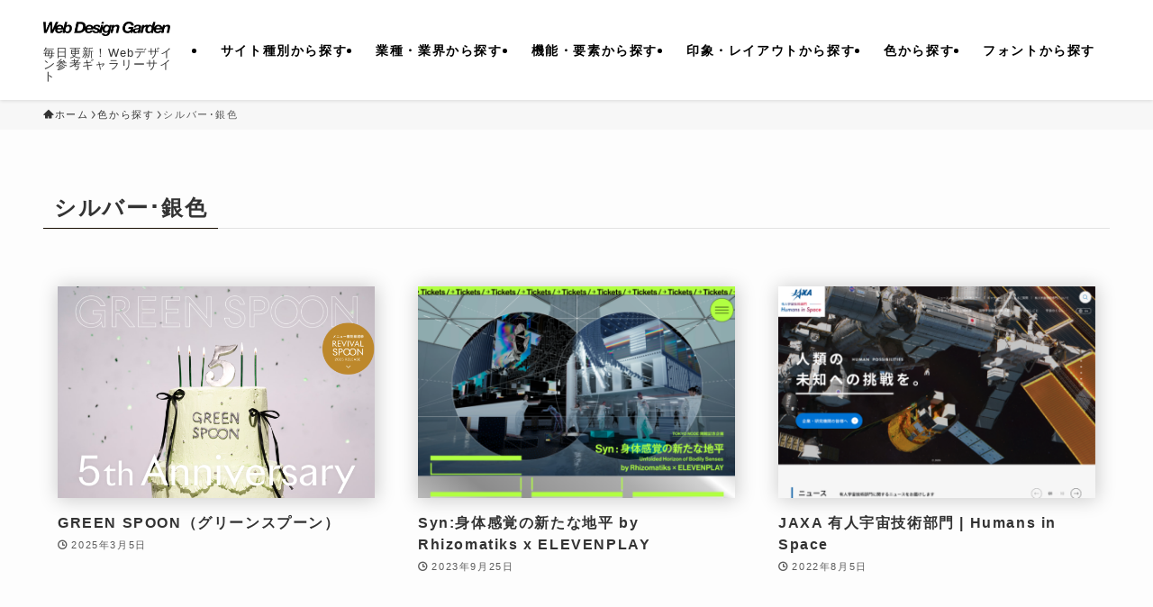

--- FILE ---
content_type: text/html; charset=UTF-8
request_url: https://webdesigngarden.com/category/color/silver/
body_size: 28047
content:
<!DOCTYPE html>
<html lang="ja" data-loaded="false" data-scrolled="false" data-spmenu="closed">
<head>
<meta charset="utf-8">
<meta name="format-detection" content="telephone=no">
<meta http-equiv="X-UA-Compatible" content="IE=edge">
<meta name="viewport" content="width=device-width, viewport-fit=cover">
<title>シルバー･銀色のWebデザイン参考ギャラリー・リンク集 | Web Design Garden | 毎日更新！Webデザイン参考ギャラリーサイト</title>
<meta name='robots' content='max-image-preview:large' />
<link rel="alternate" type="application/rss+xml" title="Web Design Garden &raquo; フィード" href="https://webdesigngarden.com/feed/" />
<link rel="alternate" type="application/rss+xml" title="Web Design Garden &raquo; コメントフィード" href="https://webdesigngarden.com/comments/feed/" />
<link rel="alternate" type="application/rss+xml" title="Web Design Garden &raquo; シルバー･銀色 カテゴリーのフィード" href="https://webdesigngarden.com/category/color/silver/feed/" />

<!-- SEO SIMPLE PACK 3.6.2 -->
<meta name="description" content="このページではシルバー･銀色のWebデザインを紹介しています。優れたWebデザインを集めたギャラリーサイト（リンク集）です。「サイト種別」「業種・業界」「印象」「機能・要素」「色」「フォント」の6つのカテゴリーからWebデザインの事例を探すことが出来ます。毎日更新しています！">
<link rel="canonical" href="https://webdesigngarden.com/category/color/silver/">
<meta property="og:locale" content="ja_JP">
<meta property="og:type" content="website">
<meta property="og:image" content="https://webdesigngarden.com/wp-content/uploads/2023/02/og-image-1.png">
<meta property="og:title" content="シルバー･銀色のWebデザイン参考ギャラリー・リンク集 | Web Design Garden | 毎日更新！Webデザイン参考ギャラリーサイト">
<meta property="og:description" content="このページではシルバー･銀色のWebデザインを紹介しています。優れたWebデザインを集めたギャラリーサイト（リンク集）です。「サイト種別」「業種・業界」「印象」「機能・要素」「色」「フォント」の6つのカテゴリーからWebデザインの事例を探すことが出来ます。毎日更新しています！">
<meta property="og:url" content="https://webdesigngarden.com/category/color/silver/">
<meta property="og:site_name" content="Web Design Garden">
<meta name="twitter:card" content="summary_large_image">
<!-- Google Analytics (gtag.js) -->
<script async src="https://www.googletagmanager.com/gtag/js?id=G-XNB4ZH2BV9"></script>
<script>
	window.dataLayer = window.dataLayer || [];
	function gtag(){dataLayer.push(arguments);}
	gtag("js", new Date());
	gtag("config", "G-XNB4ZH2BV9");
</script>
	<!-- / SEO SIMPLE PACK -->

<link rel='stylesheet' id='wp-block-library-css'  href='https://webdesigngarden.com/wp-includes/css/dist/block-library/style.min.css?ver=6.0.11' type='text/css' media='all' />
<link rel='stylesheet' id='swell-icons-css'  href='https://webdesigngarden.com/wp-content/themes/swell/build/css/swell-icons.css?ver=2.8.1' type='text/css' media='all' />
<link rel='stylesheet' id='main_style-css'  href='https://webdesigngarden.com/wp-content/themes/swell/build/css/main.css?ver=2.8.1' type='text/css' media='all' />
<link rel='stylesheet' id='swell_blocks-css'  href='https://webdesigngarden.com/wp-content/themes/swell/build/css/blocks.css?ver=2.8.1' type='text/css' media='all' />
<style id='swell_custom-inline-css' type='text/css'>
:root{--swl-fz--content:4.2vw;--swl-letter_spacing:.1em;--swl-font_family:"游ゴシック体", "Yu Gothic", YuGothic, "Hiragino Kaku Gothic ProN", "Hiragino Sans", Meiryo, sans-serif;--swl-font_weight:500;--color_main:#160c00;--color_text:#333;--color_link:#39a0ff;--color_htag:#303030;--color_bg:#fdfdfd;--color_gradient1:#ffffff;--color_gradient2:#ffffff;--color_main_thin:rgba(28, 15, 0, 0.05 );--color_main_dark:rgba(17, 9, 0, 1 );--color_list_check:#160c00;--color_list_num:#160c00;--color_list_good:#86dd7b;--color_list_triangle:#f4e03a;--color_list_bad:#f36060;--color_faq_q:#d55656;--color_faq_a:#6599b7;--color_icon_good:#3cd250;--color_icon_good_bg:#ecffe9;--color_icon_bad:#4b73eb;--color_icon_bad_bg:#eafaff;--color_icon_info:#f578b4;--color_icon_info_bg:#fff0fa;--color_icon_announce:#ffa537;--color_icon_announce_bg:#fff5f0;--color_icon_pen:#7a7a7a;--color_icon_pen_bg:#f7f7f7;--color_icon_book:#787364;--color_icon_book_bg:#f8f6ef;--color_icon_point:#ffa639;--color_icon_check:#86d67c;--color_icon_batsu:#f36060;--color_icon_hatena:#5295cc;--color_icon_caution:#f7da38;--color_icon_memo:#84878a;--color_deep01:#e44141;--color_deep02:#3d79d5;--color_deep03:#63a84d;--color_deep04:#f09f4d;--color_pale01:#fff2f0;--color_pale02:#f3f8fd;--color_pale03:#f1f9ee;--color_pale04:#fdf9ee;--color_mark_blue:#b7e3ff;--color_mark_green:#bdf9c3;--color_mark_yellow:#fcf69f;--color_mark_orange:#ffddbc;--border01:solid 1px var(--color_main);--border02:double 4px var(--color_main);--border03:dashed 2px var(--color_border);--border04:solid 4px var(--color_gray);--card_posts_thumb_ratio:66.666%;--list_posts_thumb_ratio:61.805%;--big_posts_thumb_ratio:56.25%;--thumb_posts_thumb_ratio:61.805%;--blogcard_thumb_ratio:56.25%;--color_header_bg:#ffffff;--color_header_text:#000000;--color_footer_bg:#59544d;--color_footer_text:#ffffff;--container_size:1520px;--article_size:1600px;--logo_size_sp:48px;--logo_size_pc:32px;--logo_size_pcfix:32px;--color_gnav_bg:var(--color_main);}.swl-cell-bg[data-icon="doubleCircle"]{--cell-icon-color:#ffc977}.swl-cell-bg[data-icon="circle"]{--cell-icon-color:#94e29c}.swl-cell-bg[data-icon="triangle"]{--cell-icon-color:#eeda2f}.swl-cell-bg[data-icon="close"]{--cell-icon-color:#ec9191}.swl-cell-bg[data-icon="hatena"]{--cell-icon-color:#93c9da}.swl-cell-bg[data-icon="check"]{--cell-icon-color:#94e29c}.swl-cell-bg[data-icon="line"]{--cell-icon-color:#9b9b9b}.cap_box[data-colset="col1"]{--capbox-color:#f59b5f;--capbox-color--bg:#fff8eb}.cap_box[data-colset="col2"]{--capbox-color:#5fb9f5;--capbox-color--bg:#edf5ff}.cap_box[data-colset="col3"]{--capbox-color:#2fcd90;--capbox-color--bg:#eafaf2}.red_{--the-btn-color:#f74a4a;--the-btn-color2:#ffbc49;--the-solid-shadow: rgba(185, 56, 56, 1 )}.blue_{--the-btn-color:#338df4;--the-btn-color2:#35eaff;--the-solid-shadow: rgba(38, 106, 183, 1 )}.green_{--the-btn-color:#62d847;--the-btn-color2:#7bf7bd;--the-solid-shadow: rgba(74, 162, 53, 1 )}.is-style-btn_normal{--the-btn-radius:80px}.is-style-btn_solid{--the-btn-radius:80px}.is-style-btn_shiny{--the-btn-radius:80px}.is-style-btn_line{--the-btn-radius:80px}.post_content blockquote{padding:1.5em 2em 1.5em 3em}.post_content blockquote::before{content:"";display:block;width:5px;height:calc(100% - 3em);top:1.5em;left:1.5em;border-left:solid 1px rgba(180,180,180,.75);border-right:solid 1px rgba(180,180,180,.75);}.mark_blue{background:-webkit-linear-gradient(transparent 64%,var(--color_mark_blue) 0%);background:linear-gradient(transparent 64%,var(--color_mark_blue) 0%)}.mark_green{background:-webkit-linear-gradient(transparent 64%,var(--color_mark_green) 0%);background:linear-gradient(transparent 64%,var(--color_mark_green) 0%)}.mark_yellow{background:-webkit-linear-gradient(transparent 64%,var(--color_mark_yellow) 0%);background:linear-gradient(transparent 64%,var(--color_mark_yellow) 0%)}.mark_orange{background:-webkit-linear-gradient(transparent 64%,var(--color_mark_orange) 0%);background:linear-gradient(transparent 64%,var(--color_mark_orange) 0%)}[class*="is-style-icon_"]{color:#333;border-width:0}[class*="is-style-big_icon_"]{border-width:2px;border-style:solid}[data-col="gray"] .c-balloon__text{background:#f7f7f7;border-color:#ccc}[data-col="gray"] .c-balloon__before{border-right-color:#f7f7f7}[data-col="green"] .c-balloon__text{background:#d1f8c2;border-color:#9ddd93}[data-col="green"] .c-balloon__before{border-right-color:#d1f8c2}[data-col="blue"] .c-balloon__text{background:#e2f6ff;border-color:#93d2f0}[data-col="blue"] .c-balloon__before{border-right-color:#e2f6ff}[data-col="red"] .c-balloon__text{background:#ffebeb;border-color:#f48789}[data-col="red"] .c-balloon__before{border-right-color:#ffebeb}[data-col="yellow"] .c-balloon__text{background:#f9f7d2;border-color:#fbe593}[data-col="yellow"] .c-balloon__before{border-right-color:#f9f7d2}.-type-list2 .p-postList__body::after,.-type-big .p-postList__body::after{content: "READ MORE »";}.c-postThumb__cat{background-color:#160c00;color:#fff;background-image: repeating-linear-gradient(-45deg,rgba(255,255,255,.1),rgba(255,255,255,.1) 6px,transparent 6px,transparent 12px)}.post_content h2:where(:not([class^="swell-block-"]):not(.faq_q):not(.p-postList__title)){border-top:solid 2px var(--color_htag);border-bottom:solid 2px var(--color_htag);padding:1em .75em}.post_content h2:where(:not([class^="swell-block-"]):not(.faq_q):not(.p-postList__title))::before{position:absolute;display:block;pointer-events:none}.post_content h3:where(:not([class^="swell-block-"]):not(.faq_q):not(.p-postList__title)){padding:0 .5em .5em}.post_content h3:where(:not([class^="swell-block-"]):not(.faq_q):not(.p-postList__title))::before{content:"";width:100%;height:2px;background: repeating-linear-gradient(90deg, var(--color_htag) 0%, var(--color_htag) 29.3%, rgba(150,150,150,.2) 29.3%, rgba(150,150,150,.2) 100%)}.l-footer__widgetArea{background:#000000}.l-header{box-shadow: 0 1px 4px rgba(0,0,0,.12)}.l-header__menuBtn{color:#fff;background-color:#000000}.c-gnav a::after{background:var(--color_main);width:0%;height:2px}.p-spHeadMenu .menu-item.-current{border-bottom-color:var(--color_main)}.c-gnav > li:hover > a::after,.c-gnav > .-current > a::after{width:100%}.c-gnav .sub-menu{color:#fff;background:var(--color_main)}.l-fixHeader::before{opacity:1}#pagetop{border-radius:50%}.c-widget__title.-spmenu{padding:.5em .75em;border-radius:var(--swl-radius--2, 0px);background:var(--color_main);color:#fff;}.c-widget__title.-footer{padding:.5em}.c-widget__title.-footer::before{content:"";bottom:0;left:0;width:40%;z-index:1;background:var(--color_main)}.c-widget__title.-footer::after{content:"";bottom:0;left:0;width:100%;background:var(--color_border)}.c-secTitle{border-left:solid 2px var(--color_main);padding:0em .75em}.p-spMenu{color:#333}.p-spMenu__inner::before{background:#fdfdfd;opacity:1}.p-spMenu__overlay{background:#000;opacity:0.6}[class*="page-numbers"]{border-radius:50%;margin:4px;color:var(--color_main);border: solid 1px var(--color_main)}.l-topTitleArea.c-filterLayer::before{background-color:#000;opacity:0.2;content:""}@media screen and (min-width: 960px){:root{}}@media screen and (max-width: 959px){:root{}.l-header__logo{margin-right:auto}.l-header__inner{-webkit-box-pack:end;-webkit-justify-content:flex-end;justify-content:flex-end}}@media screen and (min-width: 600px){:root{--swl-fz--content:16px;}}@media screen and (max-width: 599px){:root{}}@media (min-width: 1808px) {.alignwide{left:-100px;width:calc(100% + 200px);}}@media (max-width: 1808px) {.-sidebar-off .swell-block-fullWide__inner.l-container .alignwide{left:0px;width:100%;}}.l-fixHeader .l-fixHeader__gnav{order:0}[data-scrolled=true] .l-fixHeader[data-ready]{opacity:1;-webkit-transform:translateY(0)!important;transform:translateY(0)!important;visibility:visible}.-body-solid .l-fixHeader{box-shadow:0 2px 4px var(--swl-color_shadow)}.l-fixHeader__inner{align-items:stretch;color:var(--color_header_text);display:flex;padding-bottom:0;padding-top:0;position:relative;z-index:1}.l-fixHeader__logo{align-items:center;display:flex;line-height:1;margin-right:24px;order:0;padding:16px 0}@media (min-width:960px){.-series .l-header__inner{align-items:stretch;display:flex}.-series .l-header__logo{align-items:center;display:flex;flex-wrap:wrap;margin-right:24px;padding:16px 0}.-series .l-header__logo .c-catchphrase{font-size:13px;padding:4px 0}.-series .c-headLogo{margin-right:16px}.-series-right .l-header__inner{justify-content:space-between}.-series-right .c-gnavWrap{margin-left:auto}.-series-right .w-header{margin-left:12px}.-series-left .w-header{margin-left:auto}}@media (min-width:960px) and (min-width:600px){.-series .c-headLogo{max-width:400px}}.l-header__spNav{background-color:var(--color_gnav_bg)}.p-spHeadMenu a{color:#fff}.p-spHeadMenu .menu-item.-current{border-bottom-color:#fff}@media (min-width:960px){.-parallel .l-header__gnav{background-color:var(--color_gnav_bg);color:#fff}.-parallel .l-header__gnav .c-gnav>li>a{padding-bottom:12px;padding-top:12px}.-parallel .l-header__gnav .c-gnav>li>a:after{background-color:#fff}.-parallel-top .l-header__gnav{margin-bottom:8px}.-parallel-bottom .l-header__gnav{margin-top:8px}}.c-gnav .sub-menu a:before,.c-listMenu a:before{-webkit-font-smoothing:antialiased;-moz-osx-font-smoothing:grayscale;font-family:icomoon!important;font-style:normal;font-variant:normal;font-weight:400;line-height:1;text-transform:none}.c-submenuToggleBtn{display:none}.c-listMenu a{padding:.75em 1em .75em 1.5em;transition:padding .25s}.c-listMenu a:hover{padding-left:1.75em;padding-right:.75em}.c-gnav .sub-menu a:before,.c-listMenu a:before{color:inherit;content:"\e921";display:inline-block;left:2px;position:absolute;top:50%;-webkit-transform:translateY(-50%);transform:translateY(-50%);vertical-align:middle}.widget_categories>ul>.cat-item>a,.wp-block-categories-list>li>a{padding-left:1.75em}.c-listMenu .children,.c-listMenu .sub-menu{margin:0}.c-listMenu .children a,.c-listMenu .sub-menu a{font-size:.9em;padding-left:2.5em}.c-listMenu .children a:before,.c-listMenu .sub-menu a:before{left:1em}.c-listMenu .children a:hover,.c-listMenu .sub-menu a:hover{padding-left:2.75em}.c-listMenu .children ul a,.c-listMenu .sub-menu ul a{padding-left:3.25em}.c-listMenu .children ul a:before,.c-listMenu .sub-menu ul a:before{left:1.75em}.c-listMenu .children ul a:hover,.c-listMenu .sub-menu ul a:hover{padding-left:3.5em}.c-gnav li:hover>.sub-menu{opacity:1;visibility:visible}.c-gnav .sub-menu:before{background:inherit;content:"";height:100%;left:0;position:absolute;top:0;width:100%;z-index:0}.c-gnav .sub-menu .sub-menu{left:100%;top:0;z-index:-1}.c-gnav .sub-menu a{padding-left:2em}.c-gnav .sub-menu a:before{left:.5em}.c-gnav .sub-menu a:hover .ttl{left:4px}:root{--color_content_bg:var(--color_bg);}.c-widget__title.-side{padding:.5em}.c-widget__title.-side::before{content:"";bottom:0;left:0;width:40%;z-index:1;background:var(--color_main)}.c-widget__title.-side::after{content:"";bottom:0;left:0;width:100%;background:var(--color_border)}@media screen and (min-width: 960px){:root{}}@media screen and (max-width: 959px){:root{}}@media screen and (min-width: 600px){:root{}}@media screen and (max-width: 599px){:root{}}.swell-block-fullWide__inner.l-container{--swl-fw_inner_pad:var(--swl-pad_container,0px)}@media (min-width:960px){.-sidebar-on .l-content .alignfull,.-sidebar-on .l-content .alignwide{left:-16px;width:calc(100% + 32px)}.swell-block-fullWide__inner.l-article{--swl-fw_inner_pad:var(--swl-pad_post_content,0px)}.-sidebar-on .swell-block-fullWide__inner .alignwide{left:0;width:100%}.-sidebar-on .swell-block-fullWide__inner .alignfull{left:calc(0px - var(--swl-fw_inner_pad, 0))!important;margin-left:0!important;margin-right:0!important;width:calc(100% + var(--swl-fw_inner_pad, 0)*2)!important}}.-index-off .p-toc,.swell-toc-placeholder:empty{display:none}.p-toc.-modal{height:100%;margin:0;overflow-y:auto;padding:0}#main_content .p-toc{border-radius:var(--swl-radius--2,0);margin:4em auto;max-width:800px}#sidebar .p-toc{margin-top:-.5em}.p-toc .__pn:before{content:none!important;counter-increment:none}.p-toc .__prev{margin:0 0 1em}.p-toc .__next{margin:1em 0 0}.p-toc.is-omitted:not([data-omit=ct]) [data-level="2"] .p-toc__childList{display:none}.p-toc.is-omitted:not([data-omit=nest]){position:relative}.p-toc.is-omitted:not([data-omit=nest]):before{background:linear-gradient(hsla(0,0%,100%,0),var(--color_bg));bottom:5em;content:"";height:4em;left:0;opacity:.75;pointer-events:none;position:absolute;width:100%;z-index:1}.p-toc.is-omitted:not([data-omit=nest]):after{background:var(--color_bg);bottom:0;content:"";height:5em;left:0;opacity:.75;position:absolute;width:100%;z-index:1}.p-toc.is-omitted:not([data-omit=nest]) .__next,.p-toc.is-omitted:not([data-omit=nest]) [data-omit="1"]{display:none}.p-toc .p-toc__expandBtn{background-color:#f7f7f7;border:rgba(0,0,0,.2);border-radius:5em;box-shadow:0 0 0 1px #bbb;color:#333;display:block;font-size:14px;line-height:1.5;margin:.75em auto 0;min-width:6em;padding:.5em 1em;position:relative;transition:box-shadow .25s;z-index:2}.p-toc[data-omit=nest] .p-toc__expandBtn{display:inline-block;font-size:13px;margin:0 0 0 1.25em;padding:.5em .75em}.p-toc:not([data-omit=nest]) .p-toc__expandBtn:after,.p-toc:not([data-omit=nest]) .p-toc__expandBtn:before{border-top-color:inherit;border-top-style:dotted;border-top-width:3px;content:"";display:block;height:1px;position:absolute;top:calc(50% - 1px);transition:border-color .25s;width:100%;width:22px}.p-toc:not([data-omit=nest]) .p-toc__expandBtn:before{right:calc(100% + 1em)}.p-toc:not([data-omit=nest]) .p-toc__expandBtn:after{left:calc(100% + 1em)}.p-toc.is-expanded .p-toc__expandBtn{border-color:transparent}.p-toc__ttl{display:block;font-size:1.2em;line-height:1;position:relative;text-align:center}.p-toc__ttl:before{content:"\e918";display:inline-block;font-family:icomoon;margin-right:.5em;padding-bottom:2px;vertical-align:middle}#index_modal .p-toc__ttl{margin-bottom:.5em}.p-toc__list li{line-height:1.6}.p-toc__list>li+li{margin-top:.5em}.p-toc__list .p-toc__childList{padding-left:.5em}.p-toc__list [data-level="3"]{font-size:.9em}.p-toc__list .mininote{display:none}.post_content .p-toc__list{padding-left:0}#sidebar .p-toc__list{margin-bottom:0}#sidebar .p-toc__list .p-toc__childList{padding-left:0}.p-toc__link{color:inherit;font-size:inherit;text-decoration:none}.p-toc__link:hover{opacity:.8}.p-toc.-double{background:var(--color_gray);background:linear-gradient(-45deg,transparent 25%,var(--color_gray) 25%,var(--color_gray) 50%,transparent 50%,transparent 75%,var(--color_gray) 75%,var(--color_gray));background-clip:padding-box;background-size:4px 4px;border-bottom:4px double var(--color_border);border-top:4px double var(--color_border);padding:1.5em 1em 1em}.p-toc.-double .p-toc__ttl{margin-bottom:.75em}@media (min-width:960px){#main_content .p-toc{width:92%}}@media (hover:hover){.p-toc .p-toc__expandBtn:hover{border-color:transparent;box-shadow:0 0 0 2px currentcolor}}@media (min-width:600px){.p-toc.-double{padding:2em}}
</style>
<link rel='stylesheet' id='swell-parts/footer-css'  href='https://webdesigngarden.com/wp-content/themes/swell/build/css/modules/parts/footer.css?ver=2.8.1' type='text/css' media='all' />
<link rel='stylesheet' id='swell-page/term-css'  href='https://webdesigngarden.com/wp-content/themes/swell/build/css/modules/page/term.css?ver=2.8.1' type='text/css' media='all' />
<style id='global-styles-inline-css' type='text/css'>
body{--wp--preset--color--black: #000;--wp--preset--color--cyan-bluish-gray: #abb8c3;--wp--preset--color--white: #fff;--wp--preset--color--pale-pink: #f78da7;--wp--preset--color--vivid-red: #cf2e2e;--wp--preset--color--luminous-vivid-orange: #ff6900;--wp--preset--color--luminous-vivid-amber: #fcb900;--wp--preset--color--light-green-cyan: #7bdcb5;--wp--preset--color--vivid-green-cyan: #00d084;--wp--preset--color--pale-cyan-blue: #8ed1fc;--wp--preset--color--vivid-cyan-blue: #0693e3;--wp--preset--color--vivid-purple: #9b51e0;--wp--preset--color--swl-main: var(--color_main);--wp--preset--color--swl-main-thin: var(--color_main_thin);--wp--preset--color--swl-gray: var(--color_gray);--wp--preset--color--swl-deep-01: var(--color_deep01);--wp--preset--color--swl-deep-02: var(--color_deep02);--wp--preset--color--swl-deep-03: var(--color_deep03);--wp--preset--color--swl-deep-04: var(--color_deep04);--wp--preset--color--swl-pale-01: var(--color_pale01);--wp--preset--color--swl-pale-02: var(--color_pale02);--wp--preset--color--swl-pale-03: var(--color_pale03);--wp--preset--color--swl-pale-04: var(--color_pale04);--wp--preset--gradient--vivid-cyan-blue-to-vivid-purple: linear-gradient(135deg,rgba(6,147,227,1) 0%,rgb(155,81,224) 100%);--wp--preset--gradient--light-green-cyan-to-vivid-green-cyan: linear-gradient(135deg,rgb(122,220,180) 0%,rgb(0,208,130) 100%);--wp--preset--gradient--luminous-vivid-amber-to-luminous-vivid-orange: linear-gradient(135deg,rgba(252,185,0,1) 0%,rgba(255,105,0,1) 100%);--wp--preset--gradient--luminous-vivid-orange-to-vivid-red: linear-gradient(135deg,rgba(255,105,0,1) 0%,rgb(207,46,46) 100%);--wp--preset--gradient--very-light-gray-to-cyan-bluish-gray: linear-gradient(135deg,rgb(238,238,238) 0%,rgb(169,184,195) 100%);--wp--preset--gradient--cool-to-warm-spectrum: linear-gradient(135deg,rgb(74,234,220) 0%,rgb(151,120,209) 20%,rgb(207,42,186) 40%,rgb(238,44,130) 60%,rgb(251,105,98) 80%,rgb(254,248,76) 100%);--wp--preset--gradient--blush-light-purple: linear-gradient(135deg,rgb(255,206,236) 0%,rgb(152,150,240) 100%);--wp--preset--gradient--blush-bordeaux: linear-gradient(135deg,rgb(254,205,165) 0%,rgb(254,45,45) 50%,rgb(107,0,62) 100%);--wp--preset--gradient--luminous-dusk: linear-gradient(135deg,rgb(255,203,112) 0%,rgb(199,81,192) 50%,rgb(65,88,208) 100%);--wp--preset--gradient--pale-ocean: linear-gradient(135deg,rgb(255,245,203) 0%,rgb(182,227,212) 50%,rgb(51,167,181) 100%);--wp--preset--gradient--electric-grass: linear-gradient(135deg,rgb(202,248,128) 0%,rgb(113,206,126) 100%);--wp--preset--gradient--midnight: linear-gradient(135deg,rgb(2,3,129) 0%,rgb(40,116,252) 100%);--wp--preset--duotone--dark-grayscale: url('#wp-duotone-dark-grayscale');--wp--preset--duotone--grayscale: url('#wp-duotone-grayscale');--wp--preset--duotone--purple-yellow: url('#wp-duotone-purple-yellow');--wp--preset--duotone--blue-red: url('#wp-duotone-blue-red');--wp--preset--duotone--midnight: url('#wp-duotone-midnight');--wp--preset--duotone--magenta-yellow: url('#wp-duotone-magenta-yellow');--wp--preset--duotone--purple-green: url('#wp-duotone-purple-green');--wp--preset--duotone--blue-orange: url('#wp-duotone-blue-orange');--wp--preset--font-size--small: 0.9em;--wp--preset--font-size--medium: 1.1em;--wp--preset--font-size--large: 1.25em;--wp--preset--font-size--x-large: 42px;--wp--preset--font-size--xs: 0.75em;--wp--preset--font-size--huge: 1.6em;}.has-black-color{color: var(--wp--preset--color--black) !important;}.has-cyan-bluish-gray-color{color: var(--wp--preset--color--cyan-bluish-gray) !important;}.has-white-color{color: var(--wp--preset--color--white) !important;}.has-pale-pink-color{color: var(--wp--preset--color--pale-pink) !important;}.has-vivid-red-color{color: var(--wp--preset--color--vivid-red) !important;}.has-luminous-vivid-orange-color{color: var(--wp--preset--color--luminous-vivid-orange) !important;}.has-luminous-vivid-amber-color{color: var(--wp--preset--color--luminous-vivid-amber) !important;}.has-light-green-cyan-color{color: var(--wp--preset--color--light-green-cyan) !important;}.has-vivid-green-cyan-color{color: var(--wp--preset--color--vivid-green-cyan) !important;}.has-pale-cyan-blue-color{color: var(--wp--preset--color--pale-cyan-blue) !important;}.has-vivid-cyan-blue-color{color: var(--wp--preset--color--vivid-cyan-blue) !important;}.has-vivid-purple-color{color: var(--wp--preset--color--vivid-purple) !important;}.has-black-background-color{background-color: var(--wp--preset--color--black) !important;}.has-cyan-bluish-gray-background-color{background-color: var(--wp--preset--color--cyan-bluish-gray) !important;}.has-white-background-color{background-color: var(--wp--preset--color--white) !important;}.has-pale-pink-background-color{background-color: var(--wp--preset--color--pale-pink) !important;}.has-vivid-red-background-color{background-color: var(--wp--preset--color--vivid-red) !important;}.has-luminous-vivid-orange-background-color{background-color: var(--wp--preset--color--luminous-vivid-orange) !important;}.has-luminous-vivid-amber-background-color{background-color: var(--wp--preset--color--luminous-vivid-amber) !important;}.has-light-green-cyan-background-color{background-color: var(--wp--preset--color--light-green-cyan) !important;}.has-vivid-green-cyan-background-color{background-color: var(--wp--preset--color--vivid-green-cyan) !important;}.has-pale-cyan-blue-background-color{background-color: var(--wp--preset--color--pale-cyan-blue) !important;}.has-vivid-cyan-blue-background-color{background-color: var(--wp--preset--color--vivid-cyan-blue) !important;}.has-vivid-purple-background-color{background-color: var(--wp--preset--color--vivid-purple) !important;}.has-black-border-color{border-color: var(--wp--preset--color--black) !important;}.has-cyan-bluish-gray-border-color{border-color: var(--wp--preset--color--cyan-bluish-gray) !important;}.has-white-border-color{border-color: var(--wp--preset--color--white) !important;}.has-pale-pink-border-color{border-color: var(--wp--preset--color--pale-pink) !important;}.has-vivid-red-border-color{border-color: var(--wp--preset--color--vivid-red) !important;}.has-luminous-vivid-orange-border-color{border-color: var(--wp--preset--color--luminous-vivid-orange) !important;}.has-luminous-vivid-amber-border-color{border-color: var(--wp--preset--color--luminous-vivid-amber) !important;}.has-light-green-cyan-border-color{border-color: var(--wp--preset--color--light-green-cyan) !important;}.has-vivid-green-cyan-border-color{border-color: var(--wp--preset--color--vivid-green-cyan) !important;}.has-pale-cyan-blue-border-color{border-color: var(--wp--preset--color--pale-cyan-blue) !important;}.has-vivid-cyan-blue-border-color{border-color: var(--wp--preset--color--vivid-cyan-blue) !important;}.has-vivid-purple-border-color{border-color: var(--wp--preset--color--vivid-purple) !important;}.has-vivid-cyan-blue-to-vivid-purple-gradient-background{background: var(--wp--preset--gradient--vivid-cyan-blue-to-vivid-purple) !important;}.has-light-green-cyan-to-vivid-green-cyan-gradient-background{background: var(--wp--preset--gradient--light-green-cyan-to-vivid-green-cyan) !important;}.has-luminous-vivid-amber-to-luminous-vivid-orange-gradient-background{background: var(--wp--preset--gradient--luminous-vivid-amber-to-luminous-vivid-orange) !important;}.has-luminous-vivid-orange-to-vivid-red-gradient-background{background: var(--wp--preset--gradient--luminous-vivid-orange-to-vivid-red) !important;}.has-very-light-gray-to-cyan-bluish-gray-gradient-background{background: var(--wp--preset--gradient--very-light-gray-to-cyan-bluish-gray) !important;}.has-cool-to-warm-spectrum-gradient-background{background: var(--wp--preset--gradient--cool-to-warm-spectrum) !important;}.has-blush-light-purple-gradient-background{background: var(--wp--preset--gradient--blush-light-purple) !important;}.has-blush-bordeaux-gradient-background{background: var(--wp--preset--gradient--blush-bordeaux) !important;}.has-luminous-dusk-gradient-background{background: var(--wp--preset--gradient--luminous-dusk) !important;}.has-pale-ocean-gradient-background{background: var(--wp--preset--gradient--pale-ocean) !important;}.has-electric-grass-gradient-background{background: var(--wp--preset--gradient--electric-grass) !important;}.has-midnight-gradient-background{background: var(--wp--preset--gradient--midnight) !important;}.has-small-font-size{font-size: var(--wp--preset--font-size--small) !important;}.has-medium-font-size{font-size: var(--wp--preset--font-size--medium) !important;}.has-large-font-size{font-size: var(--wp--preset--font-size--large) !important;}.has-x-large-font-size{font-size: var(--wp--preset--font-size--x-large) !important;}
</style>
<link rel='stylesheet' id='child_style-css'  href='https://webdesigngarden.com/wp-content/themes/swell_child/style.css?ver=2022112722513' type='text/css' media='all' />

<noscript><link href="https://webdesigngarden.com/wp-content/themes/swell/build/css/noscript.css" rel="stylesheet"></noscript>
<link rel="https://api.w.org/" href="https://webdesigngarden.com/wp-json/" /><link rel="alternate" type="application/json" href="https://webdesigngarden.com/wp-json/wp/v2/categories/75" /><link rel="icon" href="https://webdesigngarden.com/wp-content/uploads/2022/10/cropped-favicon-32x32.png" sizes="32x32" />
<link rel="icon" href="https://webdesigngarden.com/wp-content/uploads/2022/10/cropped-favicon-192x192.png" sizes="192x192" />
<link rel="apple-touch-icon" href="https://webdesigngarden.com/wp-content/uploads/2022/10/cropped-favicon-180x180.png" />
<meta name="msapplication-TileImage" content="https://webdesigngarden.com/wp-content/uploads/2022/10/cropped-favicon-270x270.png" />
		<style type="text/css" id="wp-custom-css">
			
.-type-card .p-postList__item {
    padding: 0 1.5em;
	 margin-bottom: 3rem;
}

.-type-card .p-postList__thumb {
     box-shadow: 1px 1px 20px 1px rgb(0 0 0 / 20%);
}

.icon-folder:before {
    display: none;
}

.p-postList__cat {
	margin-top: 8px;
   padding: 8px;
   border: solid 2px #000;
   border-radius: 50px;
	opacity: unset;
	font-weight: 700;
}

.c-gnav {
    font-weight: 700;
}

.c-categoryList__link, .c-tagList__link {
	margin: 0.5em 1em 1em 0;
	padding: 1em;
	border-radius: 50px;
	color: #000;
	font-size:1.2em;
	font-weight: 700;
	background-color: #fff;
	border: solid 2px #000;
}

.l-mainContent .c-categoryList__link.-current {
    display: none;
}

.c-categoryList:before {
    display: none;
}

.c-categoryList__separation {
    display: none;
}

.hov-flash-up:hover {
	-webkit-animation: none;
	animation: none;
	box-shadow: 0 2px 8px rgb(0 0 0 / 25%);
	color: #fff;
	background-color: #000;
}

.c-gnav>.menu-item>.sub-menu {
	left: 50%;
	top: 100%;
	-webkit-transform: translateX(-50%);
	transform: translateX(-50%);	
	width: 100%;
	display: flex;
	flex-wrap: wrap;
	padding: 24px 40px;
}

.widget_categories ul {
	display: flex;
	flex-wrap: wrap;
}

.widget_categories .children li  {
	margin: 0.5em 1em 0.5em 0;
	padding: 0.5em 1em;
	border-radius: 50px;
	color: #000;
	font-size:0.8em;
	font-weight: 700;
	background-color: #fff;
	border: solid 2px #000;
}

.widget_categories>ul>.cat-item>a:before, .wp-block-categories-list>li>a:before {
    display: none;
}

.c-listMenu a:before {
    display: none;
}

.c-listMenu a {
    border-bottom: none;
    padding: 0.5em 0 0.5em;
	 font-weight: 700;
	 font-size: 1em;
}

.c-listMenu .children a {
    font-size: .9em;
    padding-left: 0em;
}

.c-listMenu .children a:hover, .c-listMenu .sub-menu a:hover {
	padding-left: 0em;
	background-color: #000;
}

.c-listMenu a:hover {
    padding-right: 0em;
}

.c-listMenu a:hover {
    padding-left: 0em;
    padding-right: 0em;
}

.c-listMenu a:hover {
    background-color: #fff;
}

.widget_categories .children li:hover {
	-webkit-animation: none;
	animation: none;
	box-shadow: 0 2px 8px rgb(0 0 0 / 25%);
	color: #fff;
	background-color: #000;
}

[class*=" icon-"]:before, [class^=icon-]:before {
    font-weight: 700;
}

.c-widget__title.-spmenu {
    display: none;
}

.p-spMenu__nav {
    margin-top: 1em;
}

.c-listMenu > li > a:before {
    display: none;
}

.c-spnav a {
    font-weight: 700;
	 font-size: 1.1em;
	padding: 1.25em 0 0.35em 0;
}

.sub-menu a {
    padding-top: 0.5em;
    padding-bottom: 0.5em;
}

.c-gnav>.menu-item>a {
    padding: 0 16px;
}

.c-gnav>.menu-item {
    position: static;
}

.c-gnav .sub-menu a {
    padding: 0.6em 0.5em 0.6em 1.5em;
			width: 18em;
			display: block;
}

.c-pageTitle__subTitle {
	display: none;
}

li.cat-item-201 {
	display: none;
}

.widget_categories>ul>.cat-item>a, .wp-block-categories-list>li>a {
	padding-left : 0.2rem
}

		</style>
		
<link rel="stylesheet" href="https://webdesigngarden.com/wp-content/themes/swell/build/css/print.css" media="print" >
<script async src="https://pagead2.googlesyndication.com/pagead/js/adsbygoogle.js?client=ca-pub-1504881889153981"
     crossorigin="anonymous"></script>
</head>
<body>
<svg xmlns="http://www.w3.org/2000/svg" viewBox="0 0 0 0" width="0" height="0" focusable="false" role="none" style="visibility: hidden; position: absolute; left: -9999px; overflow: hidden;" ><defs><filter id="wp-duotone-dark-grayscale"><feColorMatrix color-interpolation-filters="sRGB" type="matrix" values=" .299 .587 .114 0 0 .299 .587 .114 0 0 .299 .587 .114 0 0 .299 .587 .114 0 0 " /><feComponentTransfer color-interpolation-filters="sRGB" ><feFuncR type="table" tableValues="0 0.49803921568627" /><feFuncG type="table" tableValues="0 0.49803921568627" /><feFuncB type="table" tableValues="0 0.49803921568627" /><feFuncA type="table" tableValues="1 1" /></feComponentTransfer><feComposite in2="SourceGraphic" operator="in" /></filter></defs></svg><svg xmlns="http://www.w3.org/2000/svg" viewBox="0 0 0 0" width="0" height="0" focusable="false" role="none" style="visibility: hidden; position: absolute; left: -9999px; overflow: hidden;" ><defs><filter id="wp-duotone-grayscale"><feColorMatrix color-interpolation-filters="sRGB" type="matrix" values=" .299 .587 .114 0 0 .299 .587 .114 0 0 .299 .587 .114 0 0 .299 .587 .114 0 0 " /><feComponentTransfer color-interpolation-filters="sRGB" ><feFuncR type="table" tableValues="0 1" /><feFuncG type="table" tableValues="0 1" /><feFuncB type="table" tableValues="0 1" /><feFuncA type="table" tableValues="1 1" /></feComponentTransfer><feComposite in2="SourceGraphic" operator="in" /></filter></defs></svg><svg xmlns="http://www.w3.org/2000/svg" viewBox="0 0 0 0" width="0" height="0" focusable="false" role="none" style="visibility: hidden; position: absolute; left: -9999px; overflow: hidden;" ><defs><filter id="wp-duotone-purple-yellow"><feColorMatrix color-interpolation-filters="sRGB" type="matrix" values=" .299 .587 .114 0 0 .299 .587 .114 0 0 .299 .587 .114 0 0 .299 .587 .114 0 0 " /><feComponentTransfer color-interpolation-filters="sRGB" ><feFuncR type="table" tableValues="0.54901960784314 0.98823529411765" /><feFuncG type="table" tableValues="0 1" /><feFuncB type="table" tableValues="0.71764705882353 0.25490196078431" /><feFuncA type="table" tableValues="1 1" /></feComponentTransfer><feComposite in2="SourceGraphic" operator="in" /></filter></defs></svg><svg xmlns="http://www.w3.org/2000/svg" viewBox="0 0 0 0" width="0" height="0" focusable="false" role="none" style="visibility: hidden; position: absolute; left: -9999px; overflow: hidden;" ><defs><filter id="wp-duotone-blue-red"><feColorMatrix color-interpolation-filters="sRGB" type="matrix" values=" .299 .587 .114 0 0 .299 .587 .114 0 0 .299 .587 .114 0 0 .299 .587 .114 0 0 " /><feComponentTransfer color-interpolation-filters="sRGB" ><feFuncR type="table" tableValues="0 1" /><feFuncG type="table" tableValues="0 0.27843137254902" /><feFuncB type="table" tableValues="0.5921568627451 0.27843137254902" /><feFuncA type="table" tableValues="1 1" /></feComponentTransfer><feComposite in2="SourceGraphic" operator="in" /></filter></defs></svg><svg xmlns="http://www.w3.org/2000/svg" viewBox="0 0 0 0" width="0" height="0" focusable="false" role="none" style="visibility: hidden; position: absolute; left: -9999px; overflow: hidden;" ><defs><filter id="wp-duotone-midnight"><feColorMatrix color-interpolation-filters="sRGB" type="matrix" values=" .299 .587 .114 0 0 .299 .587 .114 0 0 .299 .587 .114 0 0 .299 .587 .114 0 0 " /><feComponentTransfer color-interpolation-filters="sRGB" ><feFuncR type="table" tableValues="0 0" /><feFuncG type="table" tableValues="0 0.64705882352941" /><feFuncB type="table" tableValues="0 1" /><feFuncA type="table" tableValues="1 1" /></feComponentTransfer><feComposite in2="SourceGraphic" operator="in" /></filter></defs></svg><svg xmlns="http://www.w3.org/2000/svg" viewBox="0 0 0 0" width="0" height="0" focusable="false" role="none" style="visibility: hidden; position: absolute; left: -9999px; overflow: hidden;" ><defs><filter id="wp-duotone-magenta-yellow"><feColorMatrix color-interpolation-filters="sRGB" type="matrix" values=" .299 .587 .114 0 0 .299 .587 .114 0 0 .299 .587 .114 0 0 .299 .587 .114 0 0 " /><feComponentTransfer color-interpolation-filters="sRGB" ><feFuncR type="table" tableValues="0.78039215686275 1" /><feFuncG type="table" tableValues="0 0.94901960784314" /><feFuncB type="table" tableValues="0.35294117647059 0.47058823529412" /><feFuncA type="table" tableValues="1 1" /></feComponentTransfer><feComposite in2="SourceGraphic" operator="in" /></filter></defs></svg><svg xmlns="http://www.w3.org/2000/svg" viewBox="0 0 0 0" width="0" height="0" focusable="false" role="none" style="visibility: hidden; position: absolute; left: -9999px; overflow: hidden;" ><defs><filter id="wp-duotone-purple-green"><feColorMatrix color-interpolation-filters="sRGB" type="matrix" values=" .299 .587 .114 0 0 .299 .587 .114 0 0 .299 .587 .114 0 0 .299 .587 .114 0 0 " /><feComponentTransfer color-interpolation-filters="sRGB" ><feFuncR type="table" tableValues="0.65098039215686 0.40392156862745" /><feFuncG type="table" tableValues="0 1" /><feFuncB type="table" tableValues="0.44705882352941 0.4" /><feFuncA type="table" tableValues="1 1" /></feComponentTransfer><feComposite in2="SourceGraphic" operator="in" /></filter></defs></svg><svg xmlns="http://www.w3.org/2000/svg" viewBox="0 0 0 0" width="0" height="0" focusable="false" role="none" style="visibility: hidden; position: absolute; left: -9999px; overflow: hidden;" ><defs><filter id="wp-duotone-blue-orange"><feColorMatrix color-interpolation-filters="sRGB" type="matrix" values=" .299 .587 .114 0 0 .299 .587 .114 0 0 .299 .587 .114 0 0 .299 .587 .114 0 0 " /><feComponentTransfer color-interpolation-filters="sRGB" ><feFuncR type="table" tableValues="0.098039215686275 1" /><feFuncG type="table" tableValues="0 0.66274509803922" /><feFuncB type="table" tableValues="0.84705882352941 0.41960784313725" /><feFuncA type="table" tableValues="1 1" /></feComponentTransfer><feComposite in2="SourceGraphic" operator="in" /></filter></defs></svg><div id="body_wrap" class="archive category category-silver category-75 -index-off -sidebar-off -frame-off id_75" >
<div id="sp_menu" class="p-spMenu -right">
	<div class="p-spMenu__inner">
		<div class="p-spMenu__closeBtn">
			<button class="c-iconBtn -menuBtn c-plainBtn" data-onclick="toggleMenu" aria-label="メニューを閉じる">
				<i class="c-iconBtn__icon icon-close-thin"></i>
			</button>
		</div>
		<div class="p-spMenu__body">
			<div class="c-widget__title -spmenu">
				MENU			</div>
			<div class="p-spMenu__nav">
				<ul class="c-spnav c-listMenu"><li class="menu-item menu-item-type-taxonomy menu-item-object-category menu-item-has-children menu-item-677"><a href="https://webdesigngarden.com/category/type/">サイト種別から探す</a>
<ul class="sub-menu">
	<li class="menu-item menu-item-type-taxonomy menu-item-object-category menu-item-670"><a href="https://webdesigngarden.com/category/type/corporate/">コーポレートサイト・団体サイト</a></li>
	<li class="menu-item menu-item-type-taxonomy menu-item-object-category menu-item-674"><a href="https://webdesigngarden.com/category/type/recruite/">採用サイト</a></li>
	<li class="menu-item menu-item-type-taxonomy menu-item-object-category menu-item-796"><a href="https://webdesigngarden.com/category/type/sustainability-type/">サステナビリティ・SDGsサイト</a></li>
	<li class="menu-item menu-item-type-taxonomy menu-item-object-category menu-item-867"><a href="https://webdesigngarden.com/category/type/portal/">ポータルサイト</a></li>
	<li class="menu-item menu-item-type-taxonomy menu-item-object-category menu-item-675"><a href="https://webdesigngarden.com/category/type/owned-media/">オウンドメディア・Webマガジン</a></li>
	<li class="menu-item menu-item-type-taxonomy menu-item-object-category menu-item-685"><a href="https://webdesigngarden.com/category/type/brand/">ブランドサイト</a></li>
	<li class="menu-item menu-item-type-taxonomy menu-item-object-category menu-item-679"><a href="https://webdesigngarden.com/category/type/service/">商品・サービス紹介サイト</a></li>
	<li class="menu-item menu-item-type-taxonomy menu-item-object-category menu-item-1234"><a href="https://webdesigngarden.com/category/type/shop/">店舗・施設紹介サイト</a></li>
	<li class="menu-item menu-item-type-taxonomy menu-item-object-category menu-item-4750"><a href="https://webdesigngarden.com/category/type/portfolio/">ポートフォリオサイト</a></li>
	<li class="menu-item menu-item-type-taxonomy menu-item-object-category menu-item-769"><a href="https://webdesigngarden.com/category/type/special/">特設サイト・キャンペーンサイト</a></li>
	<li class="menu-item menu-item-type-taxonomy menu-item-object-category menu-item-4973"><a target="_blank" rel="noopener" href="https://webdesigngarden.com/category/type/anniversary/">周年サイト</a></li>
	<li class="menu-item menu-item-type-taxonomy menu-item-object-category menu-item-2321"><a href="https://webdesigngarden.com/category/type/ec/">ECサイト</a></li>
	<li class="menu-item menu-item-type-taxonomy menu-item-object-category menu-item-681"><a href="https://webdesigngarden.com/category/type/lp/">ランディングページ（LP）</a></li>
	<li class="menu-item menu-item-type-taxonomy menu-item-object-category menu-item-5104"><a href="https://webdesigngarden.com/category/type/multilingual-type/">多言語サイト</a></li>
	<li class="menu-item menu-item-type-taxonomy menu-item-object-category menu-item-1681"><a href="https://webdesigngarden.com/category/type/overseas/">海外サイト</a></li>
	<li class="menu-item menu-item-type-taxonomy menu-item-object-category menu-item-5722"><a href="https://webdesigngarden.com/category/type/mobile-first/">SP特化型サイト（モバイルファーストデザイン）</a></li>
	<li class="menu-item menu-item-type-taxonomy menu-item-object-category menu-item-5738"><a href="https://webdesigngarden.com/category/type/studio/">Studioで制作されたサイト</a></li>
</ul>
</li>
<li class="menu-item menu-item-type-taxonomy menu-item-object-category menu-item-has-children menu-item-683"><a href="https://webdesigngarden.com/category/industry/">業種・業界から探す</a>
<ul class="sub-menu">
	<li class="menu-item menu-item-type-taxonomy menu-item-object-category menu-item-694"><a href="https://webdesigngarden.com/category/industry/school/">大学・専門学校・各種スクール</a></li>
	<li class="menu-item menu-item-type-taxonomy menu-item-object-category menu-item-1240"><a href="https://webdesigngarden.com/category/industry/children/">幼稚園・保育園・小学校・子供向け教育機関</a></li>
	<li class="menu-item menu-item-type-taxonomy menu-item-object-category menu-item-812"><a href="https://webdesigngarden.com/category/industry/government/">行政･自治体･地方創生</a></li>
	<li class="menu-item menu-item-type-taxonomy menu-item-object-category menu-item-688"><a href="https://webdesigngarden.com/category/industry/sustainability/">サステナビリティ ・SDGs・CSR</a></li>
	<li class="menu-item menu-item-type-taxonomy menu-item-object-category menu-item-693"><a href="https://webdesigngarden.com/category/industry/welfare/">医療・福祉</a></li>
	<li class="menu-item menu-item-type-taxonomy menu-item-object-category menu-item-684"><a href="https://webdesigngarden.com/category/industry/apparel/">アパレル・衣料</a></li>
	<li class="menu-item menu-item-type-taxonomy menu-item-object-category menu-item-686"><a href="https://webdesigngarden.com/category/industry/web/">Web・IT・通信</a></li>
	<li class="menu-item menu-item-type-taxonomy menu-item-object-category menu-item-692"><a href="https://webdesigngarden.com/category/industry/production/">デザイン・制作会社・広告代理店</a></li>
	<li class="menu-item menu-item-type-taxonomy menu-item-object-category menu-item-690"><a href="https://webdesigngarden.com/category/industry/marketing/">マーケティング・コンサルティング・企画・開発</a></li>
	<li class="menu-item menu-item-type-taxonomy menu-item-object-category menu-item-3140"><a href="https://webdesigngarden.com/category/industry/trading-company/">商社</a></li>
	<li class="menu-item menu-item-type-taxonomy menu-item-object-category menu-item-691"><a href="https://webdesigngarden.com/category/industry/human-resources/">人材派遣・採用・転職・マッチング</a></li>
	<li class="menu-item menu-item-type-taxonomy menu-item-object-category menu-item-814"><a href="https://webdesigngarden.com/category/industry/professional/">士業（弁護士・会計士など）</a></li>
	<li class="menu-item menu-item-type-taxonomy menu-item-object-category menu-item-852"><a href="https://webdesigngarden.com/category/industry/real-estate/">不動産・家・建築・建設</a></li>
	<li class="menu-item menu-item-type-taxonomy menu-item-object-category menu-item-689"><a href="https://webdesigngarden.com/category/industry/office/">シェアオフィス・レンタルスペース</a></li>
	<li class="menu-item menu-item-type-taxonomy menu-item-object-category menu-item-785"><a href="https://webdesigngarden.com/category/industry/finance/">金融・証券・保険</a></li>
	<li class="menu-item menu-item-type-taxonomy menu-item-object-category menu-item-858"><a href="https://webdesigngarden.com/category/industry/science/">科学・研究・開発・サイエンス</a></li>
	<li class="menu-item menu-item-type-taxonomy menu-item-object-category menu-item-778"><a href="https://webdesigngarden.com/category/industry/industrial/">化学・工業</a></li>
	<li class="menu-item menu-item-type-taxonomy menu-item-object-category menu-item-695"><a href="https://webdesigngarden.com/category/industry/home-appliances/">家電・カメラ・映像</a></li>
	<li class="menu-item menu-item-type-taxonomy menu-item-object-category menu-item-1035"><a href="https://webdesigngarden.com/category/industry/beauty/">美容･化粧品</a></li>
	<li class="menu-item menu-item-type-taxonomy menu-item-object-category menu-item-863"><a href="https://webdesigngarden.com/category/industry/living-ware/">生活用品・雑貨・文具</a></li>
	<li class="menu-item menu-item-type-taxonomy menu-item-object-category menu-item-1078"><a href="https://webdesigngarden.com/category/industry/lifestyle/">ライフスタイル</a></li>
	<li class="menu-item menu-item-type-taxonomy menu-item-object-category menu-item-950"><a href="https://webdesigngarden.com/category/industry/book/">本・出版・印刷</a></li>
	<li class="menu-item menu-item-type-taxonomy menu-item-object-category menu-item-909"><a href="https://webdesigngarden.com/category/industry/culture/">カルチャー・アート・芸術</a></li>
	<li class="menu-item menu-item-type-taxonomy menu-item-object-category menu-item-910"><a href="https://webdesigngarden.com/category/industry/music_movie/">音楽・映画・テレビ・芸能</a></li>
	<li class="menu-item menu-item-type-taxonomy menu-item-object-category menu-item-1383"><a href="https://webdesigngarden.com/category/industry/toy/">おもちゃ・ホビー・アニメ</a></li>
	<li class="menu-item menu-item-type-taxonomy menu-item-object-category menu-item-1387"><a href="https://webdesigngarden.com/category/industry/education/">歴史・人文・文学・教養</a></li>
	<li class="menu-item menu-item-type-taxonomy menu-item-object-category menu-item-5363"><a href="https://webdesigngarden.com/category/industry/infrastructure/">電気・インフラ</a></li>
	<li class="menu-item menu-item-type-taxonomy menu-item-object-category menu-item-1135"><a href="https://webdesigngarden.com/category/industry/vehicle/">車・バイク・乗り物</a></li>
	<li class="menu-item menu-item-type-taxonomy menu-item-object-category menu-item-1356"><a href="https://webdesigngarden.com/category/industry/traffic/">交通機関・電車・飛行機・船</a></li>
	<li class="menu-item menu-item-type-taxonomy menu-item-object-category menu-item-3618"><a href="https://webdesigngarden.com/category/industry/logistics/">物流・運送・倉庫</a></li>
	<li class="menu-item menu-item-type-taxonomy menu-item-object-category menu-item-696"><a href="https://webdesigngarden.com/category/industry/trip/">旅行・観光・アクティビティ</a></li>
	<li class="menu-item menu-item-type-taxonomy menu-item-object-category menu-item-3918"><a href="https://webdesigngarden.com/category/industry/event/">イベント・フェス・祭り</a></li>
	<li class="menu-item menu-item-type-taxonomy menu-item-object-category menu-item-697"><a href="https://webdesigngarden.com/category/industry/food/">食品・飲料</a></li>
	<li class="menu-item menu-item-type-taxonomy menu-item-object-category menu-item-2234"><a href="https://webdesigngarden.com/category/industry/agriculture/">農業・園芸・花・ファーム</a></li>
	<li class="menu-item menu-item-type-taxonomy menu-item-object-category menu-item-2385"><a href="https://webdesigngarden.com/category/industry/animal/">ペット・動物</a></li>
	<li class="menu-item menu-item-type-taxonomy menu-item-object-category menu-item-1444"><a href="https://webdesigngarden.com/category/industry/exhibition/">展覧会・美術館・エキシビジョン</a></li>
	<li class="menu-item menu-item-type-taxonomy menu-item-object-category menu-item-1436"><a href="https://webdesigngarden.com/category/industry/department/">商業施設・デパート・ショッピングセンター</a></li>
	<li class="menu-item menu-item-type-taxonomy menu-item-object-category menu-item-687"><a href="https://webdesigngarden.com/category/industry/cafe/">カフェ・レストラン・飲食店</a></li>
</ul>
</li>
<li class="menu-item menu-item-type-taxonomy menu-item-object-category menu-item-has-children menu-item-732"><a href="https://webdesigngarden.com/category/element/">機能・要素から探す</a>
<ul class="sub-menu">
	<li class="menu-item menu-item-type-taxonomy menu-item-object-category menu-item-745"><a href="https://webdesigngarden.com/category/element/mega-menu/">メガメニュー</a></li>
	<li class="menu-item menu-item-type-taxonomy menu-item-object-category menu-item-777"><a href="https://webdesigngarden.com/category/element/drop-down/">ドロップダウンメニュー</a></li>
	<li class="menu-item menu-item-type-taxonomy menu-item-object-category menu-item-1029"><a href="https://webdesigngarden.com/category/element/drawer-menu/">ドロワーメニュー</a></li>
	<li class="menu-item menu-item-type-taxonomy menu-item-object-category menu-item-1009"><a href="https://webdesigngarden.com/category/element/full-screen-navigation/">フルスクリーンナビゲーション</a></li>
	<li class="menu-item menu-item-type-taxonomy menu-item-object-category menu-item-813"><a href="https://webdesigngarden.com/category/element/side-navigation/">サイドナビ</a></li>
	<li class="menu-item menu-item-type-taxonomy menu-item-object-category menu-item-1555"><a href="https://webdesigngarden.com/category/element/local-nav/">ローカルナビゲーション</a></li>
	<li class="menu-item menu-item-type-taxonomy menu-item-object-category menu-item-897"><a href="https://webdesigngarden.com/category/element/anchor/">アンカーリンクメニュー</a></li>
	<li class="menu-item menu-item-type-taxonomy menu-item-object-category menu-item-737"><a href="https://webdesigngarden.com/category/element/tab/">タブメニュー</a></li>
	<li class="menu-item menu-item-type-taxonomy menu-item-object-category menu-item-1902"><a href="https://webdesigngarden.com/category/element/pagination/">ページネーション</a></li>
	<li class="menu-item menu-item-type-taxonomy menu-item-object-category menu-item-1559"><a href="https://webdesigngarden.com/category/element/list-menu/">リスト型メニュー</a></li>
	<li class="menu-item menu-item-type-taxonomy menu-item-object-category menu-item-1560"><a href="https://webdesigngarden.com/category/element/card-menu/">カード型メニュー</a></li>
	<li class="menu-item menu-item-type-taxonomy menu-item-object-category menu-item-4027"><a href="https://webdesigngarden.com/category/element/lower-page-header/">美しい下層ページヘッダー</a></li>
	<li class="menu-item menu-item-type-taxonomy menu-item-object-category menu-item-853"><a href="https://webdesigngarden.com/category/element/accordion/">アコーディオン</a></li>
	<li class="menu-item menu-item-type-taxonomy menu-item-object-category menu-item-740"><a href="https://webdesigngarden.com/category/element/card/">記事カード・カード型UI</a></li>
	<li class="menu-item menu-item-type-taxonomy menu-item-object-category menu-item-746"><a href="https://webdesigngarden.com/category/element/news/">美しいニュースリスト</a></li>
	<li class="menu-item menu-item-type-taxonomy menu-item-object-category menu-item-736"><a href="https://webdesigngarden.com/category/element/slide/">スライド・カルーセル</a></li>
	<li class="menu-item menu-item-type-taxonomy menu-item-object-category menu-item-739"><a href="https://webdesigngarden.com/category/element/search-window/">検索ボックス・検索窓</a></li>
	<li class="menu-item menu-item-type-taxonomy menu-item-object-category menu-item-1482"><a href="https://webdesigngarden.com/category/element/refine/">絞り込み検索・組み合わせ検索</a></li>
	<li class="menu-item menu-item-type-taxonomy menu-item-object-category menu-item-1484"><a href="https://webdesigngarden.com/category/element/hashtag/">キーワード・ハッシュタグメニュー</a></li>
	<li class="menu-item menu-item-type-taxonomy menu-item-object-category menu-item-738"><a href="https://webdesigngarden.com/category/element/form/">分かりやすいフォーム</a></li>
	<li class="menu-item menu-item-type-taxonomy menu-item-object-category menu-item-898"><a href="https://webdesigngarden.com/category/element/table/">表組み・テーブル</a></li>
	<li class="menu-item menu-item-type-taxonomy menu-item-object-category menu-item-859"><a href="https://webdesigngarden.com/category/element/banner/">美しいバナー</a></li>
	<li class="menu-item menu-item-type-taxonomy menu-item-object-category menu-item-744"><a href="https://webdesigngarden.com/category/element/cta/">美しいCTA</a></li>
	<li class="menu-item menu-item-type-taxonomy menu-item-object-category menu-item-854"><a href="https://webdesigngarden.com/category/element/floating-button/">フローティングボタン・バナー</a></li>
	<li class="menu-item menu-item-type-taxonomy menu-item-object-category menu-item-1239"><a href="https://webdesigngarden.com/category/element/modal-window/">モーダルウィンドウ・ポップアップ</a></li>
	<li class="menu-item menu-item-type-taxonomy menu-item-object-category menu-item-1230"><a href="https://webdesigngarden.com/category/element/loading-animation/">ローディングアニメーション・オープニングアニメーション</a></li>
	<li class="menu-item menu-item-type-taxonomy menu-item-object-category menu-item-1295"><a href="https://webdesigngarden.com/category/element/page-top-button/">オシャレなページトップボタン</a></li>
	<li class="menu-item menu-item-type-taxonomy menu-item-object-category menu-item-1293"><a href="https://webdesigngarden.com/category/element/blog-parts/">ブログページあり</a></li>
	<li class="menu-item menu-item-type-taxonomy menu-item-object-category menu-item-748"><a href="https://webdesigngarden.com/category/element/footer/">要素多めのフッター</a></li>
	<li class="menu-item menu-item-type-taxonomy menu-item-object-category menu-item-733"><a href="https://webdesigngarden.com/category/element/kv-movie/">KVが動画・アニメーション</a></li>
	<li class="menu-item menu-item-type-taxonomy menu-item-object-category menu-item-2765"><a href="https://webdesigngarden.com/category/element/kv-slide/">KVがスライドショー／画像切り替え</a></li>
	<li class="menu-item menu-item-type-taxonomy menu-item-object-category menu-item-734"><a href="https://webdesigngarden.com/category/element/kv-topics/">KVが最新トピックス</a></li>
	<li class="menu-item menu-item-type-taxonomy menu-item-object-category menu-item-1567"><a href="https://webdesigngarden.com/category/element/feature/">サービス・商品の特徴</a></li>
	<li class="menu-item menu-item-type-taxonomy menu-item-object-category menu-item-747"><a href="https://webdesigngarden.com/category/element/flow/">フロー・流れ</a></li>
	<li class="menu-item menu-item-type-taxonomy menu-item-object-category menu-item-973"><a href="https://webdesigngarden.com/category/element/history/">ヒストリー（沿革）・タイムスケジュール</a></li>
	<li class="menu-item menu-item-type-taxonomy menu-item-object-category menu-item-735"><a href="https://webdesigngarden.com/category/element/infographic/">インフォグラフィック・数字でみる〇〇</a></li>
	<li class="menu-item menu-item-type-taxonomy menu-item-object-category menu-item-1163"><a href="https://webdesigngarden.com/category/element/relationship-diagram/">関係図・体制図</a></li>
	<li class="menu-item menu-item-type-taxonomy menu-item-object-category menu-item-914"><a href="https://webdesigngarden.com/category/element/crosstalk/">クロストーク・座談会</a></li>
	<li class="menu-item menu-item-type-taxonomy menu-item-object-category menu-item-966"><a href="https://webdesigngarden.com/category/element/interview/">インタビュー</a></li>
	<li class="menu-item menu-item-type-taxonomy menu-item-object-category menu-item-1272"><a href="https://webdesigngarden.com/category/element/faq/">Q&amp;A・よくある質問</a></li>
	<li class="menu-item menu-item-type-taxonomy menu-item-object-category menu-item-5452"><a href="https://webdesigngarden.com/category/element/achievements/">実績紹介</a></li>
	<li class="menu-item menu-item-type-taxonomy menu-item-object-category menu-item-1294"><a href="https://webdesigngarden.com/category/element/ranking/">ランキング</a></li>
	<li class="menu-item menu-item-type-taxonomy menu-item-object-category menu-item-1095"><a href="https://webdesigngarden.com/category/element/video-service/">動画埋め込み</a></li>
	<li class="menu-item menu-item-type-taxonomy menu-item-object-category menu-item-1766"><a target="_blank" rel="noopener" href="https://webdesigngarden.com/category/element/pdf-slide/">PDF・スライド埋め込み</a></li>
	<li class="menu-item menu-item-type-taxonomy menu-item-object-category menu-item-1307"><a href="https://webdesigngarden.com/category/element/sns-timeline/">SNSタイムライン埋め込み</a></li>
	<li class="menu-item menu-item-type-taxonomy menu-item-object-category menu-item-1274"><a href="https://webdesigngarden.com/category/element/map/">マップ・地図</a></li>
	<li class="menu-item menu-item-type-taxonomy menu-item-object-category menu-item-1303"><a href="https://webdesigngarden.com/category/element/horizontal-scroll/">横スクロール</a></li>
	<li class="menu-item menu-item-type-taxonomy menu-item-object-category menu-item-4670"><a href="https://webdesigngarden.com/category/element/members/">メンバー紹介</a></li>
	<li class="menu-item menu-item-type-taxonomy menu-item-object-category menu-item-1296"><a href="https://webdesigngarden.com/category/element/parallax/">パララックス・視差効果</a></li>
	<li class="menu-item menu-item-type-taxonomy menu-item-object-category menu-item-1767"><a href="https://webdesigngarden.com/category/element/scroll-action/">スクロール連動アクション</a></li>
	<li class="menu-item menu-item-type-taxonomy menu-item-object-category menu-item-791"><a href="https://webdesigngarden.com/category/element/paper-media/">紙媒体とのクロスメディア</a></li>
	<li class="menu-item menu-item-type-taxonomy menu-item-object-category menu-item-5099"><a href="https://webdesigngarden.com/category/element/vertical-text/">縦書きテキスト</a></li>
	<li class="menu-item menu-item-type-taxonomy menu-item-object-category menu-item-5356"><a href="https://webdesigngarden.com/category/element/sound/">サウンドあり</a></li>
	<li class="menu-item menu-item-type-taxonomy menu-item-object-category menu-item-5493"><a href="https://webdesigngarden.com/category/element/accessibility/">ウェブアクセシビリティ方針を掲載</a></li>
	<li class="menu-item menu-item-type-taxonomy menu-item-object-category menu-item-771"><a href="https://webdesigngarden.com/category/element/multilingual/">多言語・外国語</a></li>
</ul>
</li>
<li class="menu-item menu-item-type-taxonomy menu-item-object-category menu-item-has-children menu-item-750"><a href="https://webdesigngarden.com/category/impression/">印象・レイアウトから探す</a>
<ul class="sub-menu">
	<li class="menu-item menu-item-type-taxonomy menu-item-object-category menu-item-755"><a href="https://webdesigngarden.com/category/impression/simple/">シンプル</a></li>
	<li class="menu-item menu-item-type-taxonomy menu-item-object-category menu-item-1997"><a href="https://webdesigngarden.com/category/impression/decorative/">デコラティブ・装飾</a></li>
	<li class="menu-item menu-item-type-taxonomy menu-item-object-category menu-item-2001"><a href="https://webdesigngarden.com/category/impression/fresh/">フレッシュ・若々しい</a></li>
	<li class="menu-item menu-item-type-taxonomy menu-item-object-category menu-item-2407"><a target="_blank" rel="noopener" href="https://webdesigngarden.com/category/impression/trust/">堅実・真面目・フォーマル</a></li>
	<li class="menu-item menu-item-type-taxonomy menu-item-object-category menu-item-757"><a href="https://webdesigngarden.com/category/impression/pop/">ポップ・カジュアル</a></li>
	<li class="menu-item menu-item-type-taxonomy menu-item-object-category menu-item-756"><a href="https://webdesigngarden.com/category/impression/solid/">スタイリッシュ・ソリッド・スマート</a></li>
	<li class="menu-item menu-item-type-taxonomy menu-item-object-category menu-item-751"><a href="https://webdesigngarden.com/category/impression/cute/">かわいい・キュート</a></li>
	<li class="menu-item menu-item-type-taxonomy menu-item-object-category menu-item-2113"><a href="https://webdesigngarden.com/category/impression/calm/">静か・落ち着き</a></li>
	<li class="menu-item menu-item-type-taxonomy menu-item-object-category menu-item-1443"><a href="https://webdesigngarden.com/category/impression/impact/">アクティブ・ダイナミック・インパクト</a></li>
	<li class="menu-item menu-item-type-taxonomy menu-item-object-category menu-item-2114"><a href="https://webdesigngarden.com/category/impression/cool/">クール</a></li>
	<li class="menu-item menu-item-type-taxonomy menu-item-object-category menu-item-2115"><a href="https://webdesigngarden.com/category/impression/warm/">暖かい・開放的</a></li>
	<li class="menu-item menu-item-type-taxonomy menu-item-object-category menu-item-758"><a href="https://webdesigngarden.com/category/impression/elegant/">上品・エレガント</a></li>
	<li class="menu-item menu-item-type-taxonomy menu-item-object-category menu-item-752"><a href="https://webdesigngarden.com/category/impression/natural/">やさしい・ナチュラル</a></li>
	<li class="menu-item menu-item-type-taxonomy menu-item-object-category menu-item-2445"><a href="https://webdesigngarden.com/category/impression/luxury/">高級感・ラグジュアリー</a></li>
	<li class="menu-item menu-item-type-taxonomy menu-item-object-category menu-item-1830"><a href="https://webdesigngarden.com/category/impression/psychedelic/">サイケデリック</a></li>
	<li class="menu-item menu-item-type-taxonomy menu-item-object-category menu-item-868"><a href="https://webdesigngarden.com/category/impression/future/">未来・サイバー</a></li>
	<li class="menu-item menu-item-type-taxonomy menu-item-object-category menu-item-2406"><a href="https://webdesigngarden.com/category/impression/retro/">和風・レトロ</a></li>
	<li class="menu-item menu-item-type-taxonomy menu-item-object-category menu-item-896"><a target="_blank" rel="noopener" href="https://webdesigngarden.com/category/impression/kids/">キッズ・子供向け</a></li>
	<li class="menu-item menu-item-type-taxonomy menu-item-object-category menu-item-908"><a target="_blank" rel="noopener" href="https://webdesigngarden.com/category/impression/generation-z_millennials/">Z世代・ミレニアル世代</a></li>
	<li class="menu-item menu-item-type-taxonomy menu-item-object-category menu-item-754"><a href="https://webdesigngarden.com/category/impression/gradation/">グラデーション</a></li>
	<li class="menu-item menu-item-type-taxonomy menu-item-object-category menu-item-1451"><a href="https://webdesigngarden.com/category/impression/geometric/">幾何学模様・ジオメトリック</a></li>
	<li class="menu-item menu-item-type-taxonomy menu-item-object-category menu-item-1361"><a href="https://webdesigngarden.com/category/impression/animation/">アニメーション</a></li>
	<li class="menu-item menu-item-type-taxonomy menu-item-object-category menu-item-1012"><a href="https://webdesigngarden.com/category/impression/neumorphism/">ニューモフィズム</a></li>
	<li class="menu-item menu-item-type-taxonomy menu-item-object-category menu-item-1680"><a href="https://webdesigngarden.com/category/impression/collage/">コラージュ</a></li>
	<li class="menu-item menu-item-type-taxonomy menu-item-object-category menu-item-1094"><a href="https://webdesigngarden.com/category/impression/magazine-style/">雑誌風のデザイン</a></li>
	<li class="menu-item menu-item-type-taxonomy menu-item-object-category menu-item-753"><a href="https://webdesigngarden.com/category/impression/illustration/">イラスト</a></li>
	<li class="menu-item menu-item-type-taxonomy menu-item-object-category menu-item-1122"><a href="https://webdesigngarden.com/category/impression/mega-typography/">メガタイポグラフィ</a></li>
	<li class="menu-item menu-item-type-taxonomy menu-item-object-category menu-item-1850"><a href="https://webdesigngarden.com/category/impression/photos/">写真・動画がメイン</a></li>
	<li class="menu-item menu-item-type-taxonomy menu-item-object-category menu-item-1679"><a href="https://webdesigngarden.com/category/impression/liquid/">フルリキッドレイアウト</a></li>
	<li class="menu-item menu-item-type-taxonomy menu-item-object-category menu-item-1403"><a href="https://webdesigngarden.com/category/impression/grid/">グリッドレイアウト</a></li>
	<li class="menu-item menu-item-type-taxonomy menu-item-object-category menu-item-3690"><a href="https://webdesigngarden.com/category/impression/street/">ストリート</a></li>
	<li class="menu-item menu-item-type-taxonomy menu-item-object-category menu-item-1434"><a href="https://webdesigngarden.com/category/impression/sp/">SP（スマートフォン）特化</a></li>
</ul>
</li>
<li class="menu-item menu-item-type-taxonomy menu-item-object-category current-category-ancestor menu-item-has-children menu-item-716"><a href="https://webdesigngarden.com/category/color/">色から探す</a>
<ul class="sub-menu">
	<li class="menu-item menu-item-type-taxonomy menu-item-object-category menu-item-730"><a href="https://webdesigngarden.com/category/color/red/">レッド･赤色</a></li>
	<li class="menu-item menu-item-type-taxonomy menu-item-object-category menu-item-724"><a href="https://webdesigngarden.com/category/color/pink/">ピンク･桃色</a></li>
	<li class="menu-item menu-item-type-taxonomy menu-item-object-category menu-item-723"><a href="https://webdesigngarden.com/category/color/purple/">パープル･紫色</a></li>
	<li class="menu-item menu-item-type-taxonomy menu-item-object-category menu-item-2190"><a href="https://webdesigngarden.com/category/color/navy/">ネイビー･紺色</a></li>
	<li class="menu-item menu-item-type-taxonomy menu-item-object-category menu-item-727"><a href="https://webdesigngarden.com/category/color/blue/">ブルー･青色</a></li>
	<li class="menu-item menu-item-type-taxonomy menu-item-object-category menu-item-720"><a href="https://webdesigngarden.com/category/color/green/">グリーン･緑色</a></li>
	<li class="menu-item menu-item-type-taxonomy menu-item-object-category menu-item-717"><a href="https://webdesigngarden.com/category/color/yellow/">イエロー･黄色</a></li>
	<li class="menu-item menu-item-type-taxonomy menu-item-object-category menu-item-718"><a href="https://webdesigngarden.com/category/color/orange/">オレンジ･橙色</a></li>
	<li class="menu-item menu-item-type-taxonomy menu-item-object-category menu-item-728"><a href="https://webdesigngarden.com/category/color/beige/">ベージュ・薄茶色</a></li>
	<li class="menu-item menu-item-type-taxonomy menu-item-object-category menu-item-725"><a href="https://webdesigngarden.com/category/color/brown/">ブラウン･茶色</a></li>
	<li class="menu-item menu-item-type-taxonomy menu-item-object-category menu-item-722"><a href="https://webdesigngarden.com/category/color/gold/">ゴールド･金色</a></li>
	<li class="menu-item menu-item-type-taxonomy menu-item-object-category menu-item-729"><a href="https://webdesigngarden.com/category/color/white/">ホワイト･白色</a></li>
	<li class="menu-item menu-item-type-taxonomy menu-item-object-category menu-item-726"><a href="https://webdesigngarden.com/category/color/black/">ブラック･黒色</a></li>
	<li class="menu-item menu-item-type-taxonomy menu-item-object-category menu-item-721"><a href="https://webdesigngarden.com/category/color/gray/">グレー･灰色</a></li>
	<li class="menu-item menu-item-type-taxonomy menu-item-object-category menu-item-731"><a href="https://webdesigngarden.com/category/color/monotone/">モノトーン・無彩色</a></li>
	<li class="menu-item menu-item-type-taxonomy menu-item-object-category menu-item-719"><a href="https://webdesigngarden.com/category/color/colorful/">カラフル･多彩色</a></li>
	<li class="menu-item menu-item-type-taxonomy menu-item-object-category menu-item-2402"><a href="https://webdesigngarden.com/category/color/gradation-color/">グラデーションカラー</a></li>
	<li class="menu-item menu-item-type-taxonomy menu-item-object-category menu-item-2753"><a href="https://webdesigngarden.com/category/color/complex-harmony/">コンプレックス・ハーモニー</a></li>
</ul>
</li>
<li class="menu-item menu-item-type-taxonomy menu-item-object-category menu-item-has-children menu-item-5882"><a href="https://webdesigngarden.com/category/font/">フォントから探す</a>
<ul class="sub-menu">
	<li class="menu-item menu-item-type-taxonomy menu-item-object-category menu-item-6005"><a href="https://webdesigngarden.com/category/font/a1%e3%82%b4%e3%82%b7%e3%83%83%e3%82%af/">A1 Gothic（A1ゴシック）</a></li>
	<li class="menu-item menu-item-type-taxonomy menu-item-object-category menu-item-5924"><a href="https://webdesigngarden.com/category/font/acumin-pro/">acumin-pro</a></li>
	<li class="menu-item menu-item-type-taxonomy menu-item-object-category menu-item-6776"><a href="https://webdesigngarden.com/category/font/aeonik/">Aeonik</a></li>
	<li class="menu-item menu-item-type-taxonomy menu-item-object-category menu-item-6046"><a href="https://webdesigngarden.com/category/font/afacad-flux/">Afacad Flux</a></li>
	<li class="menu-item menu-item-type-taxonomy menu-item-object-category menu-item-6045"><a href="https://webdesigngarden.com/category/font/alkatra/">Alkatra</a></li>
	<li class="menu-item menu-item-type-taxonomy menu-item-object-category menu-item-5942"><a href="https://webdesigngarden.com/category/font/anisette-std/">anisette-std</a></li>
	<li class="menu-item menu-item-type-taxonomy menu-item-object-category menu-item-5947"><a href="https://webdesigngarden.com/category/font/anton/">Anton</a></li>
	<li class="menu-item menu-item-type-taxonomy menu-item-object-category menu-item-6949"><a href="https://webdesigngarden.com/category/font/aoto-gothic/">Aoto Gothic</a></li>
	<li class="menu-item menu-item-type-taxonomy menu-item-object-category menu-item-5963"><a href="https://webdesigngarden.com/category/font/a-p-otf-%e7%a7%80%e8%8b%b1%e8%a7%92%e3%82%b4%e3%82%b7%e3%83%83%e3%82%af%e9%8a%80-std/">A P-OTF 秀英角ゴシック銀 Std</a></li>
	<li class="menu-item menu-item-type-taxonomy menu-item-object-category menu-item-5949"><a href="https://webdesigngarden.com/category/font/arial/">Arial</a></li>
	<li class="menu-item menu-item-type-taxonomy menu-item-object-category menu-item-5957"><a href="https://webdesigngarden.com/category/font/articulat-cf/">articulat-cf</a></li>
	<li class="menu-item menu-item-type-taxonomy menu-item-object-category menu-item-6007"><a href="https://webdesigngarden.com/category/font/arya/">Arya</a></li>
	<li class="menu-item menu-item-type-taxonomy menu-item-object-category menu-item-6818"><a href="https://webdesigngarden.com/category/font/averia-serif-libre/">Averia Serif Libre</a></li>
	<li class="menu-item menu-item-type-taxonomy menu-item-object-category menu-item-5967"><a href="https://webdesigngarden.com/category/font/barlow/">Barlow</a></li>
	<li class="menu-item menu-item-type-taxonomy menu-item-object-category menu-item-7169"><a href="https://webdesigngarden.com/category/font/batuphat-script/">Batuphat Script</a></li>
	<li class="menu-item menu-item-type-taxonomy menu-item-object-category menu-item-7096"><a href="https://webdesigngarden.com/category/font/beatrice/">Beatrice</a></li>
	<li class="menu-item menu-item-type-taxonomy menu-item-object-category menu-item-5988"><a href="https://webdesigngarden.com/category/font/bevellier/">Bevellier</a></li>
	<li class="menu-item menu-item-type-taxonomy menu-item-object-category menu-item-7340"><a href="https://webdesigngarden.com/category/font/biz-udgothic/">BIZ UDGothic</a></li>
	<li class="menu-item menu-item-type-taxonomy menu-item-object-category menu-item-6568"><a href="https://webdesigngarden.com/category/font/butler/">Butler</a></li>
	<li class="menu-item menu-item-type-taxonomy menu-item-object-category menu-item-7097"><a href="https://webdesigngarden.com/category/font/bright-clones/">Bright Clones</a></li>
	<li class="menu-item menu-item-type-taxonomy menu-item-object-category menu-item-6725"><a href="https://webdesigngarden.com/category/font/cabinet-grotesk/">Cabinet Grotesk</a></li>
	<li class="menu-item menu-item-type-taxonomy menu-item-object-category menu-item-6059"><a href="https://webdesigngarden.com/category/font/canada-type-gibson/">canada-type-gibson</a></li>
	<li class="menu-item menu-item-type-taxonomy menu-item-object-category menu-item-7083"><a href="https://webdesigngarden.com/category/font/cezannepro/">CezannePro</a></li>
	<li class="menu-item menu-item-type-taxonomy menu-item-object-category menu-item-7333"><a href="https://webdesigngarden.com/category/font/chillax/">Chillax</a></li>
	<li class="menu-item menu-item-type-taxonomy menu-item-object-category menu-item-7179"><a href="https://webdesigngarden.com/category/font/clashdisplay/">ClashDisplay</a></li>
	<li class="menu-item menu-item-type-taxonomy menu-item-object-category menu-item-7308"><a href="https://webdesigngarden.com/category/font/cormorant-garamond/">Cormorant Garamond</a></li>
	<li class="menu-item menu-item-type-taxonomy menu-item-object-category menu-item-7379"><a href="https://webdesigngarden.com/category/font/dela-gothic-one/">Dela Gothic One</a></li>
	<li class="menu-item menu-item-type-taxonomy menu-item-object-category menu-item-5993"><a href="https://webdesigngarden.com/category/font/deuterium-variable/">deuterium-variable</a></li>
	<li class="menu-item menu-item-type-taxonomy menu-item-object-category menu-item-5893"><a href="https://webdesigngarden.com/category/font/din-condensed/">din-condensed</a></li>
	<li class="menu-item menu-item-type-taxonomy menu-item-object-category menu-item-6599"><a href="https://webdesigngarden.com/category/font/dm-sans/">DM Sans（dm-sans）</a></li>
	<li class="menu-item menu-item-type-taxonomy menu-item-object-category menu-item-5929"><a href="https://webdesigngarden.com/category/font/dnp-shuei-gothic-gin-std/">dnp-shuei-gothic-gin-std</a></li>
	<li class="menu-item menu-item-type-taxonomy menu-item-object-category menu-item-5917"><a href="https://webdesigngarden.com/category/font/dnp-shuei-gothic-kin-std/">dnp-shuei-gothic-kin-std</a></li>
	<li class="menu-item menu-item-type-taxonomy menu-item-object-category menu-item-7184"><a href="https://webdesigngarden.com/category/font/dnp-shuei-ymincho-std/">dnp-shuei-ymincho-std</a></li>
	<li class="menu-item menu-item-type-taxonomy menu-item-object-category menu-item-7196"><a href="https://webdesigngarden.com/category/font/forum/">Forum</a></li>
	<li class="menu-item menu-item-type-taxonomy menu-item-object-category menu-item-7263"><a href="https://webdesigngarden.com/category/font/fot-tsukubrdgothic-std/">fot-tsukubrdgothic-std</a></li>
	<li class="menu-item menu-item-type-taxonomy menu-item-object-category menu-item-6041"><a href="https://webdesigngarden.com/category/font/figtree/">Figtree</a></li>
	<li class="menu-item menu-item-type-taxonomy menu-item-object-category menu-item-5921"><a href="https://webdesigngarden.com/category/font/funnel-sans/">Funnel Sans</a></li>
	<li class="menu-item menu-item-type-taxonomy menu-item-object-category menu-item-5968"><a href="https://webdesigngarden.com/category/font/fustat/">Fustat</a></li>
	<li class="menu-item menu-item-type-taxonomy menu-item-object-category menu-item-6021"><a href="https://webdesigngarden.com/category/font/gazzetta-variable/">gazzetta-variable</a></li>
	<li class="menu-item menu-item-type-taxonomy menu-item-object-category menu-item-6002"><a href="https://webdesigngarden.com/category/font/gellix/">Gellix</a></li>
	<li class="menu-item menu-item-type-taxonomy menu-item-object-category menu-item-7367"><a href="https://webdesigngarden.com/category/font/geologica/">Geologica</a></li>
	<li class="menu-item menu-item-type-taxonomy menu-item-object-category menu-item-7091"><a href="https://webdesigngarden.com/category/font/gill-sans-nova/">gill-sans-nova</a></li>
	<li class="menu-item menu-item-type-taxonomy menu-item-object-category menu-item-6156"><a href="https://webdesigngarden.com/category/font/gotham/">Gotham</a></li>
	<li class="menu-item menu-item-type-taxonomy menu-item-object-category menu-item-5912"><a href="https://webdesigngarden.com/category/font/gothi-cmb101/">Gothic MB101（ゴシックMB101）</a></li>
	<li class="menu-item menu-item-type-taxonomy menu-item-object-category menu-item-6950"><a href="https://webdesigngarden.com/category/font/graphik/">Graphik</a></li>
	<li class="menu-item menu-item-type-taxonomy menu-item-object-category menu-item-6273"><a href="https://webdesigngarden.com/category/font/hanken-grotesk/">Hanken Grotesk</a></li>
	<li class="menu-item menu-item-type-taxonomy menu-item-object-category menu-item-6028"><a href="https://webdesigngarden.com/category/font/hiragino-sans/">Hiragino Sans</a></li>
	<li class="menu-item menu-item-type-taxonomy menu-item-object-category menu-item-5958"><a href="https://webdesigngarden.com/category/font/heisei-kaku-gothic-std/">heisei-kaku-gothic-std</a></li>
	<li class="menu-item menu-item-type-taxonomy menu-item-object-category menu-item-5939"><a href="https://webdesigngarden.com/category/font/helvetica/">Helvetica</a></li>
	<li class="menu-item menu-item-type-taxonomy menu-item-object-category menu-item-6907"><a href="https://webdesigngarden.com/category/font/helvetica-neue/">Helvetica Neue</a></li>
	<li class="menu-item menu-item-type-taxonomy menu-item-object-category menu-item-5937"><a href="https://webdesigngarden.com/category/font/i-otf%e3%82%b4%e3%82%b7%e3%83%83%e3%82%af%e3%82%aa%e3%83%bc%e3%83%ab%e3%83%89pro-m/">I-OTFゴシックオールドPro M</a></li>
	<li class="menu-item menu-item-type-taxonomy menu-item-object-category menu-item-5891"><a href="https://webdesigngarden.com/category/font/ibm-plex-sans-jp/">IBM Plex Sans JP</a></li>
	<li class="menu-item menu-item-type-taxonomy menu-item-object-category menu-item-7349"><a href="https://webdesigngarden.com/category/font/instrument-sans/">Instrument Sans</a></li>
	<li class="menu-item menu-item-type-taxonomy menu-item-object-category menu-item-5933"><a href="https://webdesigngarden.com/category/font/inter/">Inter</a></li>
	<li class="menu-item menu-item-type-taxonomy menu-item-object-category menu-item-6104"><a href="https://webdesigngarden.com/category/font/intertight/">InterTight</a></li>
	<li class="menu-item menu-item-type-taxonomy menu-item-object-category menu-item-7183"><a href="https://webdesigngarden.com/category/font/ivypresto-display/">ivypresto-display</a></li>
	<li class="menu-item menu-item-type-taxonomy menu-item-object-category menu-item-6100"><a href="https://webdesigngarden.com/category/font/jetbrains-mono/">JetBrains Mono</a></li>
	<li class="menu-item menu-item-type-taxonomy menu-item-object-category menu-item-5884"><a target="_blank" rel="noopener" href="https://webdesigngarden.com/category/font/jost/">Jost</a></li>
	<li class="menu-item menu-item-type-taxonomy menu-item-object-category menu-item-7393"><a href="https://webdesigngarden.com/category/font/kepler-std-condensed-display/">kepler-std-condensed-display</a></li>
	<li class="menu-item menu-item-type-taxonomy menu-item-object-category menu-item-7038"><a href="https://webdesigngarden.com/category/font/kozuka-mincho-pro/">kozuka-mincho-pro</a></li>
	<li class="menu-item menu-item-type-taxonomy menu-item-object-category menu-item-6009"><a href="https://webdesigngarden.com/category/font/kumbh-sans/">Kumbh Sans</a></li>
	<li class="menu-item menu-item-type-taxonomy menu-item-object-category menu-item-6229"><a href="https://webdesigngarden.com/category/font/lato/">Lato</a></li>
	<li class="menu-item menu-item-type-taxonomy menu-item-object-category menu-item-5892"><a href="https://webdesigngarden.com/category/font/lexend/">Lexend</a></li>
	<li class="menu-item menu-item-type-taxonomy menu-item-object-category menu-item-6829"><a href="https://webdesigngarden.com/category/font/line-seed-jp/">LINE Seed JP</a></li>
	<li class="menu-item menu-item-type-taxonomy menu-item-object-category menu-item-5948"><a href="https://webdesigngarden.com/category/font/manrope/">Manrope</a></li>
	<li class="menu-item menu-item-type-taxonomy menu-item-object-category menu-item-5895"><a href="https://webdesigngarden.com/category/font/marcellus/">Marcellus</a></li>
	<li class="menu-item menu-item-type-taxonomy menu-item-object-category menu-item-7280"><a href="https://webdesigngarden.com/category/font/martian-mono/">Martian Mono</a></li>
	<li class="menu-item menu-item-type-taxonomy menu-item-object-category menu-item-5972"><a href="https://webdesigngarden.com/category/font/montserrat/">Montserrat</a></li>
	<li class="menu-item menu-item-type-taxonomy menu-item-object-category menu-item-5905"><a href="https://webdesigngarden.com/category/font/mulish/">Mulish</a></li>
	<li class="menu-item menu-item-type-taxonomy menu-item-object-category menu-item-6986"><a href="https://webdesigngarden.com/category/font/neue-haas-grotesk-text/">neue-haas-grotesk-text</a></li>
	<li class="menu-item menu-item-type-taxonomy menu-item-object-category menu-item-7358"><a href="https://webdesigngarden.com/category/font/neuehaasunicapro/">NeueHaasUnicaPro</a></li>
	<li class="menu-item menu-item-type-taxonomy menu-item-object-category menu-item-6063"><a href="https://webdesigngarden.com/category/font/neulis-sans/">neulis-sans</a></li>
	<li class="menu-item menu-item-type-taxonomy menu-item-object-category menu-item-5985"><a href="https://webdesigngarden.com/category/font/nimbus-sans/">nimbus-sans</a></li>
	<li class="menu-item menu-item-type-taxonomy menu-item-object-category menu-item-7137"><a href="https://webdesigngarden.com/category/font/nohemi/">Nohemi</a></li>
	<li class="menu-item menu-item-type-taxonomy menu-item-object-category menu-item-5889"><a href="https://webdesigngarden.com/category/font/noto-sans-jp/">Noto Sans JP</a></li>
	<li class="menu-item menu-item-type-taxonomy menu-item-object-category menu-item-7324"><a href="https://webdesigngarden.com/category/font/noto-serif-jp/">Noto Serif JP</a></li>
	<li class="menu-item menu-item-type-taxonomy menu-item-object-category menu-item-6017"><a href="https://webdesigngarden.com/category/font/nunito/">Nunito</a></li>
	<li class="menu-item menu-item-type-taxonomy menu-item-object-category menu-item-6144"><a href="https://webdesigngarden.com/category/font/nyght-serif/">Nyght Serif</a></li>
	<li class="menu-item menu-item-type-taxonomy menu-item-object-category menu-item-5919"><a href="https://webdesigngarden.com/category/font/outfit/">Outfit</a></li>
	<li class="menu-item menu-item-type-taxonomy menu-item-object-category menu-item-6508"><a href="https://webdesigngarden.com/category/font/overused/">Overused</a></li>
	<li class="menu-item menu-item-type-taxonomy menu-item-object-category menu-item-7188"><a href="https://webdesigngarden.com/category/font/playfair-display/">Playfair Display</a></li>
	<li class="menu-item menu-item-type-taxonomy menu-item-object-category menu-item-5982"><a href="https://webdesigngarden.com/category/font/plus-jakarta-sans/">Plus Jakarta Sans</a></li>
	<li class="menu-item menu-item-type-taxonomy menu-item-object-category menu-item-5943"><a href="https://webdesigngarden.com/category/font/polysanswide/">polySansWide</a></li>
	<li class="menu-item menu-item-type-taxonomy menu-item-object-category menu-item-5913"><a href="https://webdesigngarden.com/category/font/poppins/">Poppins</a></li>
	<li class="menu-item menu-item-type-taxonomy menu-item-object-category menu-item-5902"><a href="https://webdesigngarden.com/category/font/prompt/">Prompt</a></li>
	<li class="menu-item menu-item-type-taxonomy menu-item-object-category menu-item-5955"><a target="_blank" rel="noopener" href="https://webdesigngarden.com/category/font/pt-sans/">PT Sans</a></li>
	<li class="menu-item menu-item-type-taxonomy menu-item-object-category menu-item-6040"><a href="https://webdesigngarden.com/category/font/puhu-pokke/">Puhu Pokke</a></li>
	<li class="menu-item menu-item-type-taxonomy menu-item-object-category menu-item-6170"><a href="https://webdesigngarden.com/category/font/rajdhani/">Rajdhani</a></li>
	<li class="menu-item menu-item-type-taxonomy menu-item-object-category menu-item-6819"><a href="https://webdesigngarden.com/category/font/red-hat-display/">Red Hat Display</a></li>
	<li class="menu-item menu-item-type-taxonomy menu-item-object-category menu-item-6738"><a href="https://webdesigngarden.com/category/font/red-rose/">Red Rose</a></li>
	<li class="menu-item menu-item-type-taxonomy menu-item-object-category menu-item-5994"><a href="https://webdesigngarden.com/category/font/rig-sans/">rig-sans</a></li>
	<li class="menu-item menu-item-type-taxonomy menu-item-object-category menu-item-6003"><a href="https://webdesigngarden.com/category/font/roboto/">Roboto</a></li>
	<li class="menu-item menu-item-type-taxonomy menu-item-object-category menu-item-6090"><a href="https://webdesigngarden.com/category/font/rokkitt/">Rokkitt</a></li>
	<li class="menu-item menu-item-type-taxonomy menu-item-object-category menu-item-7104"><a href="https://webdesigngarden.com/category/font/rubik/">Rubik</a></li>
	<li class="menu-item menu-item-type-taxonomy menu-item-object-category menu-item-6058"><a href="https://webdesigngarden.com/category/font/ryo-gothic-plusn/">ryo-gothic-plusn</a></li>
	<li class="menu-item menu-item-type-taxonomy menu-item-object-category menu-item-6898"><a href="https://webdesigngarden.com/category/font/sawarabi-gothic/">Sawarabi Gothic</a></li>
	<li class="menu-item menu-item-type-taxonomy menu-item-object-category menu-item-6645"><a href="https://webdesigngarden.com/category/font/seasonmix/">SeasonMix</a></li>
	<li class="menu-item menu-item-type-taxonomy menu-item-object-category menu-item-6050"><a href="https://webdesigngarden.com/category/font/shippori-mincho/">Shippori Mincho</a></li>
	<li class="menu-item menu-item-type-taxonomy menu-item-object-category menu-item-6036"><a href="https://webdesigngarden.com/category/font/sofia-pro/">sofia-pro</a></li>
	<li class="menu-item menu-item-type-taxonomy menu-item-object-category menu-item-7217"><a href="https://webdesigngarden.com/category/font/source-han-sans-japanese/">source-han-sans-japanese</a></li>
	<li class="menu-item menu-item-type-taxonomy menu-item-object-category menu-item-6143"><a href="https://webdesigngarden.com/category/font/source-han-serif-jp/">source-han-serif-jp</a></li>
	<li class="menu-item menu-item-type-taxonomy menu-item-object-category menu-item-5984"><a href="https://webdesigngarden.com/category/font/sicnews/">sicnews</a></li>
	<li class="menu-item menu-item-type-taxonomy menu-item-object-category menu-item-6077"><a href="https://webdesigngarden.com/category/font/signika/">Signika</a></li>
	<li class="menu-item menu-item-type-taxonomy menu-item-object-category menu-item-5976"><a href="https://webdesigngarden.com/category/font/stahlkl-12-ot/">Stahlkl 12 Ot</a></li>
	<li class="menu-item menu-item-type-taxonomy menu-item-object-category menu-item-5890"><a href="https://webdesigngarden.com/category/font/syncopate/">Syncopate</a></li>
	<li class="menu-item menu-item-type-taxonomy menu-item-object-category menu-item-5914"><a href="https://webdesigngarden.com/category/font/tazugane-gothic/">Tazugane Gothic</a></li>
	<li class="menu-item menu-item-type-taxonomy menu-item-object-category menu-item-6070"><a href="https://webdesigngarden.com/category/font/tazuganeinfostdn-light/">TazuganeInfoStdN-Light</a></li>
	<li class="menu-item menu-item-type-taxonomy menu-item-object-category menu-item-5894"><a href="https://webdesigngarden.com/category/font/tazuganegothicstdn/">TazuganeGothicStdN</a></li>
	<li class="menu-item menu-item-type-taxonomy menu-item-object-category menu-item-5928"><a href="https://webdesigngarden.com/category/font/the-seasons/">the-seasons</a></li>
	<li class="menu-item menu-item-type-taxonomy menu-item-object-category menu-item-6085"><a href="https://webdesigngarden.com/category/font/theinhardt/">Theinhardt</a></li>
	<li class="menu-item menu-item-type-taxonomy menu-item-object-category menu-item-5899"><a href="https://webdesigngarden.com/category/font/tobias/">Tobias</a></li>
	<li class="menu-item menu-item-type-taxonomy menu-item-object-category menu-item-6014"><a href="https://webdesigngarden.com/category/font/toppan-bunkyu-gothic-pr6n/">toppan-bunkyu-gothic-pr6n</a></li>
	<li class="menu-item menu-item-type-taxonomy menu-item-object-category menu-item-5900"><a href="https://webdesigngarden.com/category/font/tsukuminpr6n-d/">TsukuMinPr6N-D</a></li>
	<li class="menu-item menu-item-type-taxonomy menu-item-object-category menu-item-6076"><a href="https://webdesigngarden.com/category/font/tsukuoldgothicstd/">TsukuOldGothicStd</a></li>
	<li class="menu-item menu-item-type-taxonomy menu-item-object-category menu-item-6264"><a href="https://webdesigngarden.com/category/font/tsukushi-gothic/">Tsukushi Gothic</a></li>
	<li class="menu-item menu-item-type-taxonomy menu-item-object-category menu-item-7284"><a href="https://webdesigngarden.com/category/font/tt-commons-pro/">TT Commons Pro</a></li>
	<li class="menu-item menu-item-type-taxonomy menu-item-object-category menu-item-6974"><a href="https://webdesigngarden.com/category/font/ttnorms/">TTNorms</a></li>
	<li class="menu-item menu-item-type-taxonomy menu-item-object-category menu-item-6973"><a href="https://webdesigngarden.com/category/font/tt-travels-next/">TT-Travels-Next</a></li>
	<li class="menu-item menu-item-type-taxonomy menu-item-object-category menu-item-7344"><a href="https://webdesigngarden.com/category/font/unbounded/">Unbounded</a></li>
	<li class="menu-item menu-item-type-taxonomy menu-item-object-category menu-item-6282"><a href="https://webdesigngarden.com/category/font/urbanist/">Urbanist</a></li>
	<li class="menu-item menu-item-type-taxonomy menu-item-object-category menu-item-6747"><a href="https://webdesigngarden.com/category/font/vdl-penletter/">vdl-penletter</a></li>
	<li class="menu-item menu-item-type-taxonomy menu-item-object-category menu-item-7394"><a href="https://webdesigngarden.com/category/font/vdl-v7mincho/">vdl-v7mincho</a></li>
	<li class="menu-item menu-item-type-taxonomy menu-item-object-category menu-item-7283"><a href="https://webdesigngarden.com/category/font/victor-serif/">Victor Serif</a></li>
	<li class="menu-item menu-item-type-taxonomy menu-item-object-category menu-item-5995"><a href="https://webdesigngarden.com/category/font/yakuhanjp/">YakuHanJP</a></li>
	<li class="menu-item menu-item-type-taxonomy menu-item-object-category menu-item-6081"><a href="https://webdesigngarden.com/category/font/yakuhanjp_narrow/">YakuHanJP_Narrow</a></li>
	<li class="menu-item menu-item-type-taxonomy menu-item-object-category menu-item-6408"><a href="https://webdesigngarden.com/category/font/ydwbananaslipplus/">YDWbananaslipplus</a></li>
	<li class="menu-item menu-item-type-taxonomy menu-item-object-category menu-item-5989"><a href="https://webdesigngarden.com/category/font/yugothic/">YuGothic（游ゴシック体）</a></li>
	<li class="menu-item menu-item-type-taxonomy menu-item-object-category menu-item-6064"><a href="https://webdesigngarden.com/category/font/zen-kaku-gothic-antique/">Zen Kaku Gothic Antique</a></li>
	<li class="menu-item menu-item-type-taxonomy menu-item-object-category menu-item-5883"><a href="https://webdesigngarden.com/category/font/zen-kaku-gothic-new/">Zen Kaku Gothic New</a></li>
	<li class="menu-item menu-item-type-taxonomy menu-item-object-category menu-item-5962"><a target="_blank" rel="noopener" href="https://webdesigngarden.com/category/font/zen-maru-gothic/">Zen Maru Gothic</a></li>
	<li class="menu-item menu-item-type-taxonomy menu-item-object-category menu-item-5885"><a href="https://webdesigngarden.com/category/font/zen-old-mincho/">Zen Old Mincho</a></li>
	<li class="menu-item menu-item-type-taxonomy menu-item-object-category menu-item-6039"><a href="https://webdesigngarden.com/category/font/%e3%81%82%e3%82%93%e3%81%9a%e3%82%82%e3%81%98/">あんずもじ</a></li>
	<li class="menu-item menu-item-type-taxonomy menu-item-object-category menu-item-6157"><a href="https://webdesigngarden.com/category/font/%e3%81%93%e3%81%b6%e3%82%8a%e3%81%aa%e3%82%b4%e3%82%b7%e3%83%83%e3%82%af/">こぶりなゴシック</a></li>
	<li class="menu-item menu-item-type-taxonomy menu-item-object-category menu-item-7074"><a href="https://webdesigngarden.com/category/font/%e7%a7%80%e8%8b%b1%e8%a7%92%e3%82%b4%e3%82%b7%e3%83%83%e3%82%af%e9%87%91/">秀英角ゴシック金</a></li>
	<li class="menu-item menu-item-type-taxonomy menu-item-object-category menu-item-7372"><a href="https://webdesigngarden.com/category/font/%e7%a7%80%e8%8b%b1%e8%a7%92%e3%82%b4%e3%82%b7%e3%83%83%e3%82%af%e9%8a%80/">秀英角ゴシック銀</a></li>
	<li class="menu-item menu-item-type-taxonomy menu-item-object-category menu-item-6621"><a href="https://webdesigngarden.com/category/font/%e7%a7%80%e8%8b%b1%e4%b8%b8%e3%82%b4%e3%82%b7%e3%83%83%e3%82%af/">秀英丸ゴシック</a></li>
	<li class="menu-item menu-item-type-taxonomy menu-item-object-category menu-item-7073"><a href="https://webdesigngarden.com/category/font/%e7%a7%80%e8%8b%b1%e6%a8%aa%e5%a4%aa%e6%98%8e%e6%9c%9d/">秀英横太明朝</a></li>
	<li class="menu-item menu-item-type-taxonomy menu-item-object-category menu-item-5936"><a href="https://webdesigngarden.com/category/font/%e5%87%b8%e7%89%88%e6%96%87%e4%b9%85%e8%a6%8b%e5%87%ba%e3%81%97%e6%98%8e%e6%9c%9d-stdn-eb/">凸版文久見出し明朝 StdN EB</a></li>
	<li class="menu-item menu-item-type-taxonomy menu-item-object-category menu-item-7232"><a href="https://webdesigngarden.com/category/font/%e3%83%92%e3%83%a9%e3%82%ae%e3%83%8e%e8%a7%92%e3%82%b4/">ヒラギノ角ゴ</a></li>
	<li class="menu-item menu-item-type-taxonomy menu-item-object-category menu-item-5932"><a href="https://webdesigngarden.com/category/font/%e8%a6%8b%e5%87%ba%e3%82%b4mb1/">見出ゴMB1</a></li>
</ul>
</li>
</ul>			</div>
					</div>
	</div>
	<div class="p-spMenu__overlay c-overlay" data-onclick="toggleMenu"></div>
</div>
<header id="header" class="l-header -series -series-right" data-spfix="1">
		<div class="l-header__inner l-container">
		<div class="l-header__logo">
			<div class="c-headLogo -img"><a href="https://webdesigngarden.com/" title="Web Design Garden" class="c-headLogo__link" rel="home"><img width="544" height="64"  src="https://webdesigngarden.com/wp-content/uploads/2022/10/logo-64.png" alt="Web Design Garden" class="c-headLogo__img" srcset="https://webdesigngarden.com/wp-content/uploads/2022/10/logo-64.png 544w, https://webdesigngarden.com/wp-content/uploads/2022/10/logo-64-300x35.png 300w" sizes="(max-width: 959px) 50vw, 800px" decoding="async" loading="eager" ></a></div>							<div class="c-catchphrase u-thin">毎日更新！Webデザイン参考ギャラリーサイト</div>
					</div>
		<nav id="gnav" class="l-header__gnav c-gnavWrap">
					<ul class="c-gnav">
			<li class="menu-item menu-item-type-taxonomy menu-item-object-category menu-item-has-children menu-item-677"><a href="https://webdesigngarden.com/category/type/"><span class="ttl">サイト種別から探す</span></a>
<ul class="sub-menu">
	<li class="menu-item menu-item-type-taxonomy menu-item-object-category menu-item-670"><a href="https://webdesigngarden.com/category/type/corporate/"><span class="ttl">コーポレートサイト・団体サイト</span></a></li>
	<li class="menu-item menu-item-type-taxonomy menu-item-object-category menu-item-674"><a href="https://webdesigngarden.com/category/type/recruite/"><span class="ttl">採用サイト</span></a></li>
	<li class="menu-item menu-item-type-taxonomy menu-item-object-category menu-item-796"><a href="https://webdesigngarden.com/category/type/sustainability-type/"><span class="ttl">サステナビリティ・SDGsサイト</span></a></li>
	<li class="menu-item menu-item-type-taxonomy menu-item-object-category menu-item-867"><a href="https://webdesigngarden.com/category/type/portal/"><span class="ttl">ポータルサイト</span></a></li>
	<li class="menu-item menu-item-type-taxonomy menu-item-object-category menu-item-675"><a href="https://webdesigngarden.com/category/type/owned-media/"><span class="ttl">オウンドメディア・Webマガジン</span></a></li>
	<li class="menu-item menu-item-type-taxonomy menu-item-object-category menu-item-685"><a href="https://webdesigngarden.com/category/type/brand/"><span class="ttl">ブランドサイト</span></a></li>
	<li class="menu-item menu-item-type-taxonomy menu-item-object-category menu-item-679"><a href="https://webdesigngarden.com/category/type/service/"><span class="ttl">商品・サービス紹介サイト</span></a></li>
	<li class="menu-item menu-item-type-taxonomy menu-item-object-category menu-item-1234"><a href="https://webdesigngarden.com/category/type/shop/"><span class="ttl">店舗・施設紹介サイト</span></a></li>
	<li class="menu-item menu-item-type-taxonomy menu-item-object-category menu-item-4750"><a href="https://webdesigngarden.com/category/type/portfolio/"><span class="ttl">ポートフォリオサイト</span></a></li>
	<li class="menu-item menu-item-type-taxonomy menu-item-object-category menu-item-769"><a href="https://webdesigngarden.com/category/type/special/"><span class="ttl">特設サイト・キャンペーンサイト</span></a></li>
	<li class="menu-item menu-item-type-taxonomy menu-item-object-category menu-item-4973"><a target="_blank" rel="noopener" href="https://webdesigngarden.com/category/type/anniversary/"><span class="ttl">周年サイト</span></a></li>
	<li class="menu-item menu-item-type-taxonomy menu-item-object-category menu-item-2321"><a href="https://webdesigngarden.com/category/type/ec/"><span class="ttl">ECサイト</span></a></li>
	<li class="menu-item menu-item-type-taxonomy menu-item-object-category menu-item-681"><a href="https://webdesigngarden.com/category/type/lp/"><span class="ttl">ランディングページ（LP）</span></a></li>
	<li class="menu-item menu-item-type-taxonomy menu-item-object-category menu-item-5104"><a href="https://webdesigngarden.com/category/type/multilingual-type/"><span class="ttl">多言語サイト</span></a></li>
	<li class="menu-item menu-item-type-taxonomy menu-item-object-category menu-item-1681"><a href="https://webdesigngarden.com/category/type/overseas/"><span class="ttl">海外サイト</span></a></li>
	<li class="menu-item menu-item-type-taxonomy menu-item-object-category menu-item-5722"><a href="https://webdesigngarden.com/category/type/mobile-first/"><span class="ttl">SP特化型サイト（モバイルファーストデザイン）</span></a></li>
	<li class="menu-item menu-item-type-taxonomy menu-item-object-category menu-item-5738"><a href="https://webdesigngarden.com/category/type/studio/"><span class="ttl">Studioで制作されたサイト</span></a></li>
</ul>
</li>
<li class="menu-item menu-item-type-taxonomy menu-item-object-category menu-item-has-children menu-item-683"><a href="https://webdesigngarden.com/category/industry/"><span class="ttl">業種・業界から探す</span></a>
<ul class="sub-menu">
	<li class="menu-item menu-item-type-taxonomy menu-item-object-category menu-item-694"><a href="https://webdesigngarden.com/category/industry/school/"><span class="ttl">大学・専門学校・各種スクール</span></a></li>
	<li class="menu-item menu-item-type-taxonomy menu-item-object-category menu-item-1240"><a href="https://webdesigngarden.com/category/industry/children/"><span class="ttl">幼稚園・保育園・小学校・子供向け教育機関</span></a></li>
	<li class="menu-item menu-item-type-taxonomy menu-item-object-category menu-item-812"><a href="https://webdesigngarden.com/category/industry/government/"><span class="ttl">行政･自治体･地方創生</span></a></li>
	<li class="menu-item menu-item-type-taxonomy menu-item-object-category menu-item-688"><a href="https://webdesigngarden.com/category/industry/sustainability/"><span class="ttl">サステナビリティ ・SDGs・CSR</span></a></li>
	<li class="menu-item menu-item-type-taxonomy menu-item-object-category menu-item-693"><a href="https://webdesigngarden.com/category/industry/welfare/"><span class="ttl">医療・福祉</span></a></li>
	<li class="menu-item menu-item-type-taxonomy menu-item-object-category menu-item-684"><a href="https://webdesigngarden.com/category/industry/apparel/"><span class="ttl">アパレル・衣料</span></a></li>
	<li class="menu-item menu-item-type-taxonomy menu-item-object-category menu-item-686"><a href="https://webdesigngarden.com/category/industry/web/"><span class="ttl">Web・IT・通信</span></a></li>
	<li class="menu-item menu-item-type-taxonomy menu-item-object-category menu-item-692"><a href="https://webdesigngarden.com/category/industry/production/"><span class="ttl">デザイン・制作会社・広告代理店</span></a></li>
	<li class="menu-item menu-item-type-taxonomy menu-item-object-category menu-item-690"><a href="https://webdesigngarden.com/category/industry/marketing/"><span class="ttl">マーケティング・コンサルティング・企画・開発</span></a></li>
	<li class="menu-item menu-item-type-taxonomy menu-item-object-category menu-item-3140"><a href="https://webdesigngarden.com/category/industry/trading-company/"><span class="ttl">商社</span></a></li>
	<li class="menu-item menu-item-type-taxonomy menu-item-object-category menu-item-691"><a href="https://webdesigngarden.com/category/industry/human-resources/"><span class="ttl">人材派遣・採用・転職・マッチング</span></a></li>
	<li class="menu-item menu-item-type-taxonomy menu-item-object-category menu-item-814"><a href="https://webdesigngarden.com/category/industry/professional/"><span class="ttl">士業（弁護士・会計士など）</span></a></li>
	<li class="menu-item menu-item-type-taxonomy menu-item-object-category menu-item-852"><a href="https://webdesigngarden.com/category/industry/real-estate/"><span class="ttl">不動産・家・建築・建設</span></a></li>
	<li class="menu-item menu-item-type-taxonomy menu-item-object-category menu-item-689"><a href="https://webdesigngarden.com/category/industry/office/"><span class="ttl">シェアオフィス・レンタルスペース</span></a></li>
	<li class="menu-item menu-item-type-taxonomy menu-item-object-category menu-item-785"><a href="https://webdesigngarden.com/category/industry/finance/"><span class="ttl">金融・証券・保険</span></a></li>
	<li class="menu-item menu-item-type-taxonomy menu-item-object-category menu-item-858"><a href="https://webdesigngarden.com/category/industry/science/"><span class="ttl">科学・研究・開発・サイエンス</span></a></li>
	<li class="menu-item menu-item-type-taxonomy menu-item-object-category menu-item-778"><a href="https://webdesigngarden.com/category/industry/industrial/"><span class="ttl">化学・工業</span></a></li>
	<li class="menu-item menu-item-type-taxonomy menu-item-object-category menu-item-695"><a href="https://webdesigngarden.com/category/industry/home-appliances/"><span class="ttl">家電・カメラ・映像</span></a></li>
	<li class="menu-item menu-item-type-taxonomy menu-item-object-category menu-item-1035"><a href="https://webdesigngarden.com/category/industry/beauty/"><span class="ttl">美容･化粧品</span></a></li>
	<li class="menu-item menu-item-type-taxonomy menu-item-object-category menu-item-863"><a href="https://webdesigngarden.com/category/industry/living-ware/"><span class="ttl">生活用品・雑貨・文具</span></a></li>
	<li class="menu-item menu-item-type-taxonomy menu-item-object-category menu-item-1078"><a href="https://webdesigngarden.com/category/industry/lifestyle/"><span class="ttl">ライフスタイル</span></a></li>
	<li class="menu-item menu-item-type-taxonomy menu-item-object-category menu-item-950"><a href="https://webdesigngarden.com/category/industry/book/"><span class="ttl">本・出版・印刷</span></a></li>
	<li class="menu-item menu-item-type-taxonomy menu-item-object-category menu-item-909"><a href="https://webdesigngarden.com/category/industry/culture/"><span class="ttl">カルチャー・アート・芸術</span></a></li>
	<li class="menu-item menu-item-type-taxonomy menu-item-object-category menu-item-910"><a href="https://webdesigngarden.com/category/industry/music_movie/"><span class="ttl">音楽・映画・テレビ・芸能</span></a></li>
	<li class="menu-item menu-item-type-taxonomy menu-item-object-category menu-item-1383"><a href="https://webdesigngarden.com/category/industry/toy/"><span class="ttl">おもちゃ・ホビー・アニメ</span></a></li>
	<li class="menu-item menu-item-type-taxonomy menu-item-object-category menu-item-1387"><a href="https://webdesigngarden.com/category/industry/education/"><span class="ttl">歴史・人文・文学・教養</span></a></li>
	<li class="menu-item menu-item-type-taxonomy menu-item-object-category menu-item-5363"><a href="https://webdesigngarden.com/category/industry/infrastructure/"><span class="ttl">電気・インフラ</span></a></li>
	<li class="menu-item menu-item-type-taxonomy menu-item-object-category menu-item-1135"><a href="https://webdesigngarden.com/category/industry/vehicle/"><span class="ttl">車・バイク・乗り物</span></a></li>
	<li class="menu-item menu-item-type-taxonomy menu-item-object-category menu-item-1356"><a href="https://webdesigngarden.com/category/industry/traffic/"><span class="ttl">交通機関・電車・飛行機・船</span></a></li>
	<li class="menu-item menu-item-type-taxonomy menu-item-object-category menu-item-3618"><a href="https://webdesigngarden.com/category/industry/logistics/"><span class="ttl">物流・運送・倉庫</span></a></li>
	<li class="menu-item menu-item-type-taxonomy menu-item-object-category menu-item-696"><a href="https://webdesigngarden.com/category/industry/trip/"><span class="ttl">旅行・観光・アクティビティ</span></a></li>
	<li class="menu-item menu-item-type-taxonomy menu-item-object-category menu-item-3918"><a href="https://webdesigngarden.com/category/industry/event/"><span class="ttl">イベント・フェス・祭り</span></a></li>
	<li class="menu-item menu-item-type-taxonomy menu-item-object-category menu-item-697"><a href="https://webdesigngarden.com/category/industry/food/"><span class="ttl">食品・飲料</span></a></li>
	<li class="menu-item menu-item-type-taxonomy menu-item-object-category menu-item-2234"><a href="https://webdesigngarden.com/category/industry/agriculture/"><span class="ttl">農業・園芸・花・ファーム</span></a></li>
	<li class="menu-item menu-item-type-taxonomy menu-item-object-category menu-item-2385"><a href="https://webdesigngarden.com/category/industry/animal/"><span class="ttl">ペット・動物</span></a></li>
	<li class="menu-item menu-item-type-taxonomy menu-item-object-category menu-item-1444"><a href="https://webdesigngarden.com/category/industry/exhibition/"><span class="ttl">展覧会・美術館・エキシビジョン</span></a></li>
	<li class="menu-item menu-item-type-taxonomy menu-item-object-category menu-item-1436"><a href="https://webdesigngarden.com/category/industry/department/"><span class="ttl">商業施設・デパート・ショッピングセンター</span></a></li>
	<li class="menu-item menu-item-type-taxonomy menu-item-object-category menu-item-687"><a href="https://webdesigngarden.com/category/industry/cafe/"><span class="ttl">カフェ・レストラン・飲食店</span></a></li>
</ul>
</li>
<li class="menu-item menu-item-type-taxonomy menu-item-object-category menu-item-has-children menu-item-732"><a href="https://webdesigngarden.com/category/element/"><span class="ttl">機能・要素から探す</span></a>
<ul class="sub-menu">
	<li class="menu-item menu-item-type-taxonomy menu-item-object-category menu-item-745"><a href="https://webdesigngarden.com/category/element/mega-menu/"><span class="ttl">メガメニュー</span></a></li>
	<li class="menu-item menu-item-type-taxonomy menu-item-object-category menu-item-777"><a href="https://webdesigngarden.com/category/element/drop-down/"><span class="ttl">ドロップダウンメニュー</span></a></li>
	<li class="menu-item menu-item-type-taxonomy menu-item-object-category menu-item-1029"><a href="https://webdesigngarden.com/category/element/drawer-menu/"><span class="ttl">ドロワーメニュー</span></a></li>
	<li class="menu-item menu-item-type-taxonomy menu-item-object-category menu-item-1009"><a href="https://webdesigngarden.com/category/element/full-screen-navigation/"><span class="ttl">フルスクリーンナビゲーション</span></a></li>
	<li class="menu-item menu-item-type-taxonomy menu-item-object-category menu-item-813"><a href="https://webdesigngarden.com/category/element/side-navigation/"><span class="ttl">サイドナビ</span></a></li>
	<li class="menu-item menu-item-type-taxonomy menu-item-object-category menu-item-1555"><a href="https://webdesigngarden.com/category/element/local-nav/"><span class="ttl">ローカルナビゲーション</span></a></li>
	<li class="menu-item menu-item-type-taxonomy menu-item-object-category menu-item-897"><a href="https://webdesigngarden.com/category/element/anchor/"><span class="ttl">アンカーリンクメニュー</span></a></li>
	<li class="menu-item menu-item-type-taxonomy menu-item-object-category menu-item-737"><a href="https://webdesigngarden.com/category/element/tab/"><span class="ttl">タブメニュー</span></a></li>
	<li class="menu-item menu-item-type-taxonomy menu-item-object-category menu-item-1902"><a href="https://webdesigngarden.com/category/element/pagination/"><span class="ttl">ページネーション</span></a></li>
	<li class="menu-item menu-item-type-taxonomy menu-item-object-category menu-item-1559"><a href="https://webdesigngarden.com/category/element/list-menu/"><span class="ttl">リスト型メニュー</span></a></li>
	<li class="menu-item menu-item-type-taxonomy menu-item-object-category menu-item-1560"><a href="https://webdesigngarden.com/category/element/card-menu/"><span class="ttl">カード型メニュー</span></a></li>
	<li class="menu-item menu-item-type-taxonomy menu-item-object-category menu-item-4027"><a href="https://webdesigngarden.com/category/element/lower-page-header/"><span class="ttl">美しい下層ページヘッダー</span></a></li>
	<li class="menu-item menu-item-type-taxonomy menu-item-object-category menu-item-853"><a href="https://webdesigngarden.com/category/element/accordion/"><span class="ttl">アコーディオン</span></a></li>
	<li class="menu-item menu-item-type-taxonomy menu-item-object-category menu-item-740"><a href="https://webdesigngarden.com/category/element/card/"><span class="ttl">記事カード・カード型UI</span></a></li>
	<li class="menu-item menu-item-type-taxonomy menu-item-object-category menu-item-746"><a href="https://webdesigngarden.com/category/element/news/"><span class="ttl">美しいニュースリスト</span></a></li>
	<li class="menu-item menu-item-type-taxonomy menu-item-object-category menu-item-736"><a href="https://webdesigngarden.com/category/element/slide/"><span class="ttl">スライド・カルーセル</span></a></li>
	<li class="menu-item menu-item-type-taxonomy menu-item-object-category menu-item-739"><a href="https://webdesigngarden.com/category/element/search-window/"><span class="ttl">検索ボックス・検索窓</span></a></li>
	<li class="menu-item menu-item-type-taxonomy menu-item-object-category menu-item-1482"><a href="https://webdesigngarden.com/category/element/refine/"><span class="ttl">絞り込み検索・組み合わせ検索</span></a></li>
	<li class="menu-item menu-item-type-taxonomy menu-item-object-category menu-item-1484"><a href="https://webdesigngarden.com/category/element/hashtag/"><span class="ttl">キーワード・ハッシュタグメニュー</span></a></li>
	<li class="menu-item menu-item-type-taxonomy menu-item-object-category menu-item-738"><a href="https://webdesigngarden.com/category/element/form/"><span class="ttl">分かりやすいフォーム</span></a></li>
	<li class="menu-item menu-item-type-taxonomy menu-item-object-category menu-item-898"><a href="https://webdesigngarden.com/category/element/table/"><span class="ttl">表組み・テーブル</span></a></li>
	<li class="menu-item menu-item-type-taxonomy menu-item-object-category menu-item-859"><a href="https://webdesigngarden.com/category/element/banner/"><span class="ttl">美しいバナー</span></a></li>
	<li class="menu-item menu-item-type-taxonomy menu-item-object-category menu-item-744"><a href="https://webdesigngarden.com/category/element/cta/"><span class="ttl">美しいCTA</span></a></li>
	<li class="menu-item menu-item-type-taxonomy menu-item-object-category menu-item-854"><a href="https://webdesigngarden.com/category/element/floating-button/"><span class="ttl">フローティングボタン・バナー</span></a></li>
	<li class="menu-item menu-item-type-taxonomy menu-item-object-category menu-item-1239"><a href="https://webdesigngarden.com/category/element/modal-window/"><span class="ttl">モーダルウィンドウ・ポップアップ</span></a></li>
	<li class="menu-item menu-item-type-taxonomy menu-item-object-category menu-item-1230"><a href="https://webdesigngarden.com/category/element/loading-animation/"><span class="ttl">ローディングアニメーション・オープニングアニメーション</span></a></li>
	<li class="menu-item menu-item-type-taxonomy menu-item-object-category menu-item-1295"><a href="https://webdesigngarden.com/category/element/page-top-button/"><span class="ttl">オシャレなページトップボタン</span></a></li>
	<li class="menu-item menu-item-type-taxonomy menu-item-object-category menu-item-1293"><a href="https://webdesigngarden.com/category/element/blog-parts/"><span class="ttl">ブログページあり</span></a></li>
	<li class="menu-item menu-item-type-taxonomy menu-item-object-category menu-item-748"><a href="https://webdesigngarden.com/category/element/footer/"><span class="ttl">要素多めのフッター</span></a></li>
	<li class="menu-item menu-item-type-taxonomy menu-item-object-category menu-item-733"><a href="https://webdesigngarden.com/category/element/kv-movie/"><span class="ttl">KVが動画・アニメーション</span></a></li>
	<li class="menu-item menu-item-type-taxonomy menu-item-object-category menu-item-2765"><a href="https://webdesigngarden.com/category/element/kv-slide/"><span class="ttl">KVがスライドショー／画像切り替え</span></a></li>
	<li class="menu-item menu-item-type-taxonomy menu-item-object-category menu-item-734"><a href="https://webdesigngarden.com/category/element/kv-topics/"><span class="ttl">KVが最新トピックス</span></a></li>
	<li class="menu-item menu-item-type-taxonomy menu-item-object-category menu-item-1567"><a href="https://webdesigngarden.com/category/element/feature/"><span class="ttl">サービス・商品の特徴</span></a></li>
	<li class="menu-item menu-item-type-taxonomy menu-item-object-category menu-item-747"><a href="https://webdesigngarden.com/category/element/flow/"><span class="ttl">フロー・流れ</span></a></li>
	<li class="menu-item menu-item-type-taxonomy menu-item-object-category menu-item-973"><a href="https://webdesigngarden.com/category/element/history/"><span class="ttl">ヒストリー（沿革）・タイムスケジュール</span></a></li>
	<li class="menu-item menu-item-type-taxonomy menu-item-object-category menu-item-735"><a href="https://webdesigngarden.com/category/element/infographic/"><span class="ttl">インフォグラフィック・数字でみる〇〇</span></a></li>
	<li class="menu-item menu-item-type-taxonomy menu-item-object-category menu-item-1163"><a href="https://webdesigngarden.com/category/element/relationship-diagram/"><span class="ttl">関係図・体制図</span></a></li>
	<li class="menu-item menu-item-type-taxonomy menu-item-object-category menu-item-914"><a href="https://webdesigngarden.com/category/element/crosstalk/"><span class="ttl">クロストーク・座談会</span></a></li>
	<li class="menu-item menu-item-type-taxonomy menu-item-object-category menu-item-966"><a href="https://webdesigngarden.com/category/element/interview/"><span class="ttl">インタビュー</span></a></li>
	<li class="menu-item menu-item-type-taxonomy menu-item-object-category menu-item-1272"><a href="https://webdesigngarden.com/category/element/faq/"><span class="ttl">Q&amp;A・よくある質問</span></a></li>
	<li class="menu-item menu-item-type-taxonomy menu-item-object-category menu-item-5452"><a href="https://webdesigngarden.com/category/element/achievements/"><span class="ttl">実績紹介</span></a></li>
	<li class="menu-item menu-item-type-taxonomy menu-item-object-category menu-item-1294"><a href="https://webdesigngarden.com/category/element/ranking/"><span class="ttl">ランキング</span></a></li>
	<li class="menu-item menu-item-type-taxonomy menu-item-object-category menu-item-1095"><a href="https://webdesigngarden.com/category/element/video-service/"><span class="ttl">動画埋め込み</span></a></li>
	<li class="menu-item menu-item-type-taxonomy menu-item-object-category menu-item-1766"><a target="_blank" rel="noopener" href="https://webdesigngarden.com/category/element/pdf-slide/"><span class="ttl">PDF・スライド埋め込み</span></a></li>
	<li class="menu-item menu-item-type-taxonomy menu-item-object-category menu-item-1307"><a href="https://webdesigngarden.com/category/element/sns-timeline/"><span class="ttl">SNSタイムライン埋め込み</span></a></li>
	<li class="menu-item menu-item-type-taxonomy menu-item-object-category menu-item-1274"><a href="https://webdesigngarden.com/category/element/map/"><span class="ttl">マップ・地図</span></a></li>
	<li class="menu-item menu-item-type-taxonomy menu-item-object-category menu-item-1303"><a href="https://webdesigngarden.com/category/element/horizontal-scroll/"><span class="ttl">横スクロール</span></a></li>
	<li class="menu-item menu-item-type-taxonomy menu-item-object-category menu-item-4670"><a href="https://webdesigngarden.com/category/element/members/"><span class="ttl">メンバー紹介</span></a></li>
	<li class="menu-item menu-item-type-taxonomy menu-item-object-category menu-item-1296"><a href="https://webdesigngarden.com/category/element/parallax/"><span class="ttl">パララックス・視差効果</span></a></li>
	<li class="menu-item menu-item-type-taxonomy menu-item-object-category menu-item-1767"><a href="https://webdesigngarden.com/category/element/scroll-action/"><span class="ttl">スクロール連動アクション</span></a></li>
	<li class="menu-item menu-item-type-taxonomy menu-item-object-category menu-item-791"><a href="https://webdesigngarden.com/category/element/paper-media/"><span class="ttl">紙媒体とのクロスメディア</span></a></li>
	<li class="menu-item menu-item-type-taxonomy menu-item-object-category menu-item-5099"><a href="https://webdesigngarden.com/category/element/vertical-text/"><span class="ttl">縦書きテキスト</span></a></li>
	<li class="menu-item menu-item-type-taxonomy menu-item-object-category menu-item-5356"><a href="https://webdesigngarden.com/category/element/sound/"><span class="ttl">サウンドあり</span></a></li>
	<li class="menu-item menu-item-type-taxonomy menu-item-object-category menu-item-5493"><a href="https://webdesigngarden.com/category/element/accessibility/"><span class="ttl">ウェブアクセシビリティ方針を掲載</span></a></li>
	<li class="menu-item menu-item-type-taxonomy menu-item-object-category menu-item-771"><a href="https://webdesigngarden.com/category/element/multilingual/"><span class="ttl">多言語・外国語</span></a></li>
</ul>
</li>
<li class="menu-item menu-item-type-taxonomy menu-item-object-category menu-item-has-children menu-item-750"><a href="https://webdesigngarden.com/category/impression/"><span class="ttl">印象・レイアウトから探す</span></a>
<ul class="sub-menu">
	<li class="menu-item menu-item-type-taxonomy menu-item-object-category menu-item-755"><a href="https://webdesigngarden.com/category/impression/simple/"><span class="ttl">シンプル</span></a></li>
	<li class="menu-item menu-item-type-taxonomy menu-item-object-category menu-item-1997"><a href="https://webdesigngarden.com/category/impression/decorative/"><span class="ttl">デコラティブ・装飾</span></a></li>
	<li class="menu-item menu-item-type-taxonomy menu-item-object-category menu-item-2001"><a href="https://webdesigngarden.com/category/impression/fresh/"><span class="ttl">フレッシュ・若々しい</span></a></li>
	<li class="menu-item menu-item-type-taxonomy menu-item-object-category menu-item-2407"><a target="_blank" rel="noopener" href="https://webdesigngarden.com/category/impression/trust/"><span class="ttl">堅実・真面目・フォーマル</span></a></li>
	<li class="menu-item menu-item-type-taxonomy menu-item-object-category menu-item-757"><a href="https://webdesigngarden.com/category/impression/pop/"><span class="ttl">ポップ・カジュアル</span></a></li>
	<li class="menu-item menu-item-type-taxonomy menu-item-object-category menu-item-756"><a href="https://webdesigngarden.com/category/impression/solid/"><span class="ttl">スタイリッシュ・ソリッド・スマート</span></a></li>
	<li class="menu-item menu-item-type-taxonomy menu-item-object-category menu-item-751"><a href="https://webdesigngarden.com/category/impression/cute/"><span class="ttl">かわいい・キュート</span></a></li>
	<li class="menu-item menu-item-type-taxonomy menu-item-object-category menu-item-2113"><a href="https://webdesigngarden.com/category/impression/calm/"><span class="ttl">静か・落ち着き</span></a></li>
	<li class="menu-item menu-item-type-taxonomy menu-item-object-category menu-item-1443"><a href="https://webdesigngarden.com/category/impression/impact/"><span class="ttl">アクティブ・ダイナミック・インパクト</span></a></li>
	<li class="menu-item menu-item-type-taxonomy menu-item-object-category menu-item-2114"><a href="https://webdesigngarden.com/category/impression/cool/"><span class="ttl">クール</span></a></li>
	<li class="menu-item menu-item-type-taxonomy menu-item-object-category menu-item-2115"><a href="https://webdesigngarden.com/category/impression/warm/"><span class="ttl">暖かい・開放的</span></a></li>
	<li class="menu-item menu-item-type-taxonomy menu-item-object-category menu-item-758"><a href="https://webdesigngarden.com/category/impression/elegant/"><span class="ttl">上品・エレガント</span></a></li>
	<li class="menu-item menu-item-type-taxonomy menu-item-object-category menu-item-752"><a href="https://webdesigngarden.com/category/impression/natural/"><span class="ttl">やさしい・ナチュラル</span></a></li>
	<li class="menu-item menu-item-type-taxonomy menu-item-object-category menu-item-2445"><a href="https://webdesigngarden.com/category/impression/luxury/"><span class="ttl">高級感・ラグジュアリー</span></a></li>
	<li class="menu-item menu-item-type-taxonomy menu-item-object-category menu-item-1830"><a href="https://webdesigngarden.com/category/impression/psychedelic/"><span class="ttl">サイケデリック</span></a></li>
	<li class="menu-item menu-item-type-taxonomy menu-item-object-category menu-item-868"><a href="https://webdesigngarden.com/category/impression/future/"><span class="ttl">未来・サイバー</span></a></li>
	<li class="menu-item menu-item-type-taxonomy menu-item-object-category menu-item-2406"><a href="https://webdesigngarden.com/category/impression/retro/"><span class="ttl">和風・レトロ</span></a></li>
	<li class="menu-item menu-item-type-taxonomy menu-item-object-category menu-item-896"><a target="_blank" rel="noopener" href="https://webdesigngarden.com/category/impression/kids/"><span class="ttl">キッズ・子供向け</span></a></li>
	<li class="menu-item menu-item-type-taxonomy menu-item-object-category menu-item-908"><a target="_blank" rel="noopener" href="https://webdesigngarden.com/category/impression/generation-z_millennials/"><span class="ttl">Z世代・ミレニアル世代</span></a></li>
	<li class="menu-item menu-item-type-taxonomy menu-item-object-category menu-item-754"><a href="https://webdesigngarden.com/category/impression/gradation/"><span class="ttl">グラデーション</span></a></li>
	<li class="menu-item menu-item-type-taxonomy menu-item-object-category menu-item-1451"><a href="https://webdesigngarden.com/category/impression/geometric/"><span class="ttl">幾何学模様・ジオメトリック</span></a></li>
	<li class="menu-item menu-item-type-taxonomy menu-item-object-category menu-item-1361"><a href="https://webdesigngarden.com/category/impression/animation/"><span class="ttl">アニメーション</span></a></li>
	<li class="menu-item menu-item-type-taxonomy menu-item-object-category menu-item-1012"><a href="https://webdesigngarden.com/category/impression/neumorphism/"><span class="ttl">ニューモフィズム</span></a></li>
	<li class="menu-item menu-item-type-taxonomy menu-item-object-category menu-item-1680"><a href="https://webdesigngarden.com/category/impression/collage/"><span class="ttl">コラージュ</span></a></li>
	<li class="menu-item menu-item-type-taxonomy menu-item-object-category menu-item-1094"><a href="https://webdesigngarden.com/category/impression/magazine-style/"><span class="ttl">雑誌風のデザイン</span></a></li>
	<li class="menu-item menu-item-type-taxonomy menu-item-object-category menu-item-753"><a href="https://webdesigngarden.com/category/impression/illustration/"><span class="ttl">イラスト</span></a></li>
	<li class="menu-item menu-item-type-taxonomy menu-item-object-category menu-item-1122"><a href="https://webdesigngarden.com/category/impression/mega-typography/"><span class="ttl">メガタイポグラフィ</span></a></li>
	<li class="menu-item menu-item-type-taxonomy menu-item-object-category menu-item-1850"><a href="https://webdesigngarden.com/category/impression/photos/"><span class="ttl">写真・動画がメイン</span></a></li>
	<li class="menu-item menu-item-type-taxonomy menu-item-object-category menu-item-1679"><a href="https://webdesigngarden.com/category/impression/liquid/"><span class="ttl">フルリキッドレイアウト</span></a></li>
	<li class="menu-item menu-item-type-taxonomy menu-item-object-category menu-item-1403"><a href="https://webdesigngarden.com/category/impression/grid/"><span class="ttl">グリッドレイアウト</span></a></li>
	<li class="menu-item menu-item-type-taxonomy menu-item-object-category menu-item-3690"><a href="https://webdesigngarden.com/category/impression/street/"><span class="ttl">ストリート</span></a></li>
	<li class="menu-item menu-item-type-taxonomy menu-item-object-category menu-item-1434"><a href="https://webdesigngarden.com/category/impression/sp/"><span class="ttl">SP（スマートフォン）特化</span></a></li>
</ul>
</li>
<li class="menu-item menu-item-type-taxonomy menu-item-object-category current-category-ancestor menu-item-has-children menu-item-716"><a href="https://webdesigngarden.com/category/color/"><span class="ttl">色から探す</span></a>
<ul class="sub-menu">
	<li class="menu-item menu-item-type-taxonomy menu-item-object-category menu-item-730"><a href="https://webdesigngarden.com/category/color/red/"><span class="ttl">レッド･赤色</span></a></li>
	<li class="menu-item menu-item-type-taxonomy menu-item-object-category menu-item-724"><a href="https://webdesigngarden.com/category/color/pink/"><span class="ttl">ピンク･桃色</span></a></li>
	<li class="menu-item menu-item-type-taxonomy menu-item-object-category menu-item-723"><a href="https://webdesigngarden.com/category/color/purple/"><span class="ttl">パープル･紫色</span></a></li>
	<li class="menu-item menu-item-type-taxonomy menu-item-object-category menu-item-2190"><a href="https://webdesigngarden.com/category/color/navy/"><span class="ttl">ネイビー･紺色</span></a></li>
	<li class="menu-item menu-item-type-taxonomy menu-item-object-category menu-item-727"><a href="https://webdesigngarden.com/category/color/blue/"><span class="ttl">ブルー･青色</span></a></li>
	<li class="menu-item menu-item-type-taxonomy menu-item-object-category menu-item-720"><a href="https://webdesigngarden.com/category/color/green/"><span class="ttl">グリーン･緑色</span></a></li>
	<li class="menu-item menu-item-type-taxonomy menu-item-object-category menu-item-717"><a href="https://webdesigngarden.com/category/color/yellow/"><span class="ttl">イエロー･黄色</span></a></li>
	<li class="menu-item menu-item-type-taxonomy menu-item-object-category menu-item-718"><a href="https://webdesigngarden.com/category/color/orange/"><span class="ttl">オレンジ･橙色</span></a></li>
	<li class="menu-item menu-item-type-taxonomy menu-item-object-category menu-item-728"><a href="https://webdesigngarden.com/category/color/beige/"><span class="ttl">ベージュ・薄茶色</span></a></li>
	<li class="menu-item menu-item-type-taxonomy menu-item-object-category menu-item-725"><a href="https://webdesigngarden.com/category/color/brown/"><span class="ttl">ブラウン･茶色</span></a></li>
	<li class="menu-item menu-item-type-taxonomy menu-item-object-category menu-item-722"><a href="https://webdesigngarden.com/category/color/gold/"><span class="ttl">ゴールド･金色</span></a></li>
	<li class="menu-item menu-item-type-taxonomy menu-item-object-category menu-item-729"><a href="https://webdesigngarden.com/category/color/white/"><span class="ttl">ホワイト･白色</span></a></li>
	<li class="menu-item menu-item-type-taxonomy menu-item-object-category menu-item-726"><a href="https://webdesigngarden.com/category/color/black/"><span class="ttl">ブラック･黒色</span></a></li>
	<li class="menu-item menu-item-type-taxonomy menu-item-object-category menu-item-721"><a href="https://webdesigngarden.com/category/color/gray/"><span class="ttl">グレー･灰色</span></a></li>
	<li class="menu-item menu-item-type-taxonomy menu-item-object-category menu-item-731"><a href="https://webdesigngarden.com/category/color/monotone/"><span class="ttl">モノトーン・無彩色</span></a></li>
	<li class="menu-item menu-item-type-taxonomy menu-item-object-category menu-item-719"><a href="https://webdesigngarden.com/category/color/colorful/"><span class="ttl">カラフル･多彩色</span></a></li>
	<li class="menu-item menu-item-type-taxonomy menu-item-object-category menu-item-2402"><a href="https://webdesigngarden.com/category/color/gradation-color/"><span class="ttl">グラデーションカラー</span></a></li>
	<li class="menu-item menu-item-type-taxonomy menu-item-object-category menu-item-2753"><a href="https://webdesigngarden.com/category/color/complex-harmony/"><span class="ttl">コンプレックス・ハーモニー</span></a></li>
</ul>
</li>
<li class="menu-item menu-item-type-taxonomy menu-item-object-category menu-item-has-children menu-item-5882"><a href="https://webdesigngarden.com/category/font/"><span class="ttl">フォントから探す</span></a>
<ul class="sub-menu">
	<li class="menu-item menu-item-type-taxonomy menu-item-object-category menu-item-6005"><a href="https://webdesigngarden.com/category/font/a1%e3%82%b4%e3%82%b7%e3%83%83%e3%82%af/"><span class="ttl">A1 Gothic（A1ゴシック）</span></a></li>
	<li class="menu-item menu-item-type-taxonomy menu-item-object-category menu-item-5924"><a href="https://webdesigngarden.com/category/font/acumin-pro/"><span class="ttl">acumin-pro</span></a></li>
	<li class="menu-item menu-item-type-taxonomy menu-item-object-category menu-item-6776"><a href="https://webdesigngarden.com/category/font/aeonik/"><span class="ttl">Aeonik</span></a></li>
	<li class="menu-item menu-item-type-taxonomy menu-item-object-category menu-item-6046"><a href="https://webdesigngarden.com/category/font/afacad-flux/"><span class="ttl">Afacad Flux</span></a></li>
	<li class="menu-item menu-item-type-taxonomy menu-item-object-category menu-item-6045"><a href="https://webdesigngarden.com/category/font/alkatra/"><span class="ttl">Alkatra</span></a></li>
	<li class="menu-item menu-item-type-taxonomy menu-item-object-category menu-item-5942"><a href="https://webdesigngarden.com/category/font/anisette-std/"><span class="ttl">anisette-std</span></a></li>
	<li class="menu-item menu-item-type-taxonomy menu-item-object-category menu-item-5947"><a href="https://webdesigngarden.com/category/font/anton/"><span class="ttl">Anton</span></a></li>
	<li class="menu-item menu-item-type-taxonomy menu-item-object-category menu-item-6949"><a href="https://webdesigngarden.com/category/font/aoto-gothic/"><span class="ttl">Aoto Gothic</span></a></li>
	<li class="menu-item menu-item-type-taxonomy menu-item-object-category menu-item-5963"><a href="https://webdesigngarden.com/category/font/a-p-otf-%e7%a7%80%e8%8b%b1%e8%a7%92%e3%82%b4%e3%82%b7%e3%83%83%e3%82%af%e9%8a%80-std/"><span class="ttl">A P-OTF 秀英角ゴシック銀 Std</span></a></li>
	<li class="menu-item menu-item-type-taxonomy menu-item-object-category menu-item-5949"><a href="https://webdesigngarden.com/category/font/arial/"><span class="ttl">Arial</span></a></li>
	<li class="menu-item menu-item-type-taxonomy menu-item-object-category menu-item-5957"><a href="https://webdesigngarden.com/category/font/articulat-cf/"><span class="ttl">articulat-cf</span></a></li>
	<li class="menu-item menu-item-type-taxonomy menu-item-object-category menu-item-6007"><a href="https://webdesigngarden.com/category/font/arya/"><span class="ttl">Arya</span></a></li>
	<li class="menu-item menu-item-type-taxonomy menu-item-object-category menu-item-6818"><a href="https://webdesigngarden.com/category/font/averia-serif-libre/"><span class="ttl">Averia Serif Libre</span></a></li>
	<li class="menu-item menu-item-type-taxonomy menu-item-object-category menu-item-5967"><a href="https://webdesigngarden.com/category/font/barlow/"><span class="ttl">Barlow</span></a></li>
	<li class="menu-item menu-item-type-taxonomy menu-item-object-category menu-item-7169"><a href="https://webdesigngarden.com/category/font/batuphat-script/"><span class="ttl">Batuphat Script</span></a></li>
	<li class="menu-item menu-item-type-taxonomy menu-item-object-category menu-item-7096"><a href="https://webdesigngarden.com/category/font/beatrice/"><span class="ttl">Beatrice</span></a></li>
	<li class="menu-item menu-item-type-taxonomy menu-item-object-category menu-item-5988"><a href="https://webdesigngarden.com/category/font/bevellier/"><span class="ttl">Bevellier</span></a></li>
	<li class="menu-item menu-item-type-taxonomy menu-item-object-category menu-item-7340"><a href="https://webdesigngarden.com/category/font/biz-udgothic/"><span class="ttl">BIZ UDGothic</span></a></li>
	<li class="menu-item menu-item-type-taxonomy menu-item-object-category menu-item-6568"><a href="https://webdesigngarden.com/category/font/butler/"><span class="ttl">Butler</span></a></li>
	<li class="menu-item menu-item-type-taxonomy menu-item-object-category menu-item-7097"><a href="https://webdesigngarden.com/category/font/bright-clones/"><span class="ttl">Bright Clones</span></a></li>
	<li class="menu-item menu-item-type-taxonomy menu-item-object-category menu-item-6725"><a href="https://webdesigngarden.com/category/font/cabinet-grotesk/"><span class="ttl">Cabinet Grotesk</span></a></li>
	<li class="menu-item menu-item-type-taxonomy menu-item-object-category menu-item-6059"><a href="https://webdesigngarden.com/category/font/canada-type-gibson/"><span class="ttl">canada-type-gibson</span></a></li>
	<li class="menu-item menu-item-type-taxonomy menu-item-object-category menu-item-7083"><a href="https://webdesigngarden.com/category/font/cezannepro/"><span class="ttl">CezannePro</span></a></li>
	<li class="menu-item menu-item-type-taxonomy menu-item-object-category menu-item-7333"><a href="https://webdesigngarden.com/category/font/chillax/"><span class="ttl">Chillax</span></a></li>
	<li class="menu-item menu-item-type-taxonomy menu-item-object-category menu-item-7179"><a href="https://webdesigngarden.com/category/font/clashdisplay/"><span class="ttl">ClashDisplay</span></a></li>
	<li class="menu-item menu-item-type-taxonomy menu-item-object-category menu-item-7308"><a href="https://webdesigngarden.com/category/font/cormorant-garamond/"><span class="ttl">Cormorant Garamond</span></a></li>
	<li class="menu-item menu-item-type-taxonomy menu-item-object-category menu-item-7379"><a href="https://webdesigngarden.com/category/font/dela-gothic-one/"><span class="ttl">Dela Gothic One</span></a></li>
	<li class="menu-item menu-item-type-taxonomy menu-item-object-category menu-item-5993"><a href="https://webdesigngarden.com/category/font/deuterium-variable/"><span class="ttl">deuterium-variable</span></a></li>
	<li class="menu-item menu-item-type-taxonomy menu-item-object-category menu-item-5893"><a href="https://webdesigngarden.com/category/font/din-condensed/"><span class="ttl">din-condensed</span></a></li>
	<li class="menu-item menu-item-type-taxonomy menu-item-object-category menu-item-6599"><a href="https://webdesigngarden.com/category/font/dm-sans/"><span class="ttl">DM Sans（dm-sans）</span></a></li>
	<li class="menu-item menu-item-type-taxonomy menu-item-object-category menu-item-5929"><a href="https://webdesigngarden.com/category/font/dnp-shuei-gothic-gin-std/"><span class="ttl">dnp-shuei-gothic-gin-std</span></a></li>
	<li class="menu-item menu-item-type-taxonomy menu-item-object-category menu-item-5917"><a href="https://webdesigngarden.com/category/font/dnp-shuei-gothic-kin-std/"><span class="ttl">dnp-shuei-gothic-kin-std</span></a></li>
	<li class="menu-item menu-item-type-taxonomy menu-item-object-category menu-item-7184"><a href="https://webdesigngarden.com/category/font/dnp-shuei-ymincho-std/"><span class="ttl">dnp-shuei-ymincho-std</span></a></li>
	<li class="menu-item menu-item-type-taxonomy menu-item-object-category menu-item-7196"><a href="https://webdesigngarden.com/category/font/forum/"><span class="ttl">Forum</span></a></li>
	<li class="menu-item menu-item-type-taxonomy menu-item-object-category menu-item-7263"><a href="https://webdesigngarden.com/category/font/fot-tsukubrdgothic-std/"><span class="ttl">fot-tsukubrdgothic-std</span></a></li>
	<li class="menu-item menu-item-type-taxonomy menu-item-object-category menu-item-6041"><a href="https://webdesigngarden.com/category/font/figtree/"><span class="ttl">Figtree</span></a></li>
	<li class="menu-item menu-item-type-taxonomy menu-item-object-category menu-item-5921"><a href="https://webdesigngarden.com/category/font/funnel-sans/"><span class="ttl">Funnel Sans</span></a></li>
	<li class="menu-item menu-item-type-taxonomy menu-item-object-category menu-item-5968"><a href="https://webdesigngarden.com/category/font/fustat/"><span class="ttl">Fustat</span></a></li>
	<li class="menu-item menu-item-type-taxonomy menu-item-object-category menu-item-6021"><a href="https://webdesigngarden.com/category/font/gazzetta-variable/"><span class="ttl">gazzetta-variable</span></a></li>
	<li class="menu-item menu-item-type-taxonomy menu-item-object-category menu-item-6002"><a href="https://webdesigngarden.com/category/font/gellix/"><span class="ttl">Gellix</span></a></li>
	<li class="menu-item menu-item-type-taxonomy menu-item-object-category menu-item-7367"><a href="https://webdesigngarden.com/category/font/geologica/"><span class="ttl">Geologica</span></a></li>
	<li class="menu-item menu-item-type-taxonomy menu-item-object-category menu-item-7091"><a href="https://webdesigngarden.com/category/font/gill-sans-nova/"><span class="ttl">gill-sans-nova</span></a></li>
	<li class="menu-item menu-item-type-taxonomy menu-item-object-category menu-item-6156"><a href="https://webdesigngarden.com/category/font/gotham/"><span class="ttl">Gotham</span></a></li>
	<li class="menu-item menu-item-type-taxonomy menu-item-object-category menu-item-5912"><a href="https://webdesigngarden.com/category/font/gothi-cmb101/"><span class="ttl">Gothic MB101（ゴシックMB101）</span></a></li>
	<li class="menu-item menu-item-type-taxonomy menu-item-object-category menu-item-6950"><a href="https://webdesigngarden.com/category/font/graphik/"><span class="ttl">Graphik</span></a></li>
	<li class="menu-item menu-item-type-taxonomy menu-item-object-category menu-item-6273"><a href="https://webdesigngarden.com/category/font/hanken-grotesk/"><span class="ttl">Hanken Grotesk</span></a></li>
	<li class="menu-item menu-item-type-taxonomy menu-item-object-category menu-item-6028"><a href="https://webdesigngarden.com/category/font/hiragino-sans/"><span class="ttl">Hiragino Sans</span></a></li>
	<li class="menu-item menu-item-type-taxonomy menu-item-object-category menu-item-5958"><a href="https://webdesigngarden.com/category/font/heisei-kaku-gothic-std/"><span class="ttl">heisei-kaku-gothic-std</span></a></li>
	<li class="menu-item menu-item-type-taxonomy menu-item-object-category menu-item-5939"><a href="https://webdesigngarden.com/category/font/helvetica/"><span class="ttl">Helvetica</span></a></li>
	<li class="menu-item menu-item-type-taxonomy menu-item-object-category menu-item-6907"><a href="https://webdesigngarden.com/category/font/helvetica-neue/"><span class="ttl">Helvetica Neue</span></a></li>
	<li class="menu-item menu-item-type-taxonomy menu-item-object-category menu-item-5937"><a href="https://webdesigngarden.com/category/font/i-otf%e3%82%b4%e3%82%b7%e3%83%83%e3%82%af%e3%82%aa%e3%83%bc%e3%83%ab%e3%83%89pro-m/"><span class="ttl">I-OTFゴシックオールドPro M</span></a></li>
	<li class="menu-item menu-item-type-taxonomy menu-item-object-category menu-item-5891"><a href="https://webdesigngarden.com/category/font/ibm-plex-sans-jp/"><span class="ttl">IBM Plex Sans JP</span></a></li>
	<li class="menu-item menu-item-type-taxonomy menu-item-object-category menu-item-7349"><a href="https://webdesigngarden.com/category/font/instrument-sans/"><span class="ttl">Instrument Sans</span></a></li>
	<li class="menu-item menu-item-type-taxonomy menu-item-object-category menu-item-5933"><a href="https://webdesigngarden.com/category/font/inter/"><span class="ttl">Inter</span></a></li>
	<li class="menu-item menu-item-type-taxonomy menu-item-object-category menu-item-6104"><a href="https://webdesigngarden.com/category/font/intertight/"><span class="ttl">InterTight</span></a></li>
	<li class="menu-item menu-item-type-taxonomy menu-item-object-category menu-item-7183"><a href="https://webdesigngarden.com/category/font/ivypresto-display/"><span class="ttl">ivypresto-display</span></a></li>
	<li class="menu-item menu-item-type-taxonomy menu-item-object-category menu-item-6100"><a href="https://webdesigngarden.com/category/font/jetbrains-mono/"><span class="ttl">JetBrains Mono</span></a></li>
	<li class="menu-item menu-item-type-taxonomy menu-item-object-category menu-item-5884"><a target="_blank" rel="noopener" href="https://webdesigngarden.com/category/font/jost/"><span class="ttl">Jost</span></a></li>
	<li class="menu-item menu-item-type-taxonomy menu-item-object-category menu-item-7393"><a href="https://webdesigngarden.com/category/font/kepler-std-condensed-display/"><span class="ttl">kepler-std-condensed-display</span></a></li>
	<li class="menu-item menu-item-type-taxonomy menu-item-object-category menu-item-7038"><a href="https://webdesigngarden.com/category/font/kozuka-mincho-pro/"><span class="ttl">kozuka-mincho-pro</span></a></li>
	<li class="menu-item menu-item-type-taxonomy menu-item-object-category menu-item-6009"><a href="https://webdesigngarden.com/category/font/kumbh-sans/"><span class="ttl">Kumbh Sans</span></a></li>
	<li class="menu-item menu-item-type-taxonomy menu-item-object-category menu-item-6229"><a href="https://webdesigngarden.com/category/font/lato/"><span class="ttl">Lato</span></a></li>
	<li class="menu-item menu-item-type-taxonomy menu-item-object-category menu-item-5892"><a href="https://webdesigngarden.com/category/font/lexend/"><span class="ttl">Lexend</span></a></li>
	<li class="menu-item menu-item-type-taxonomy menu-item-object-category menu-item-6829"><a href="https://webdesigngarden.com/category/font/line-seed-jp/"><span class="ttl">LINE Seed JP</span></a></li>
	<li class="menu-item menu-item-type-taxonomy menu-item-object-category menu-item-5948"><a href="https://webdesigngarden.com/category/font/manrope/"><span class="ttl">Manrope</span></a></li>
	<li class="menu-item menu-item-type-taxonomy menu-item-object-category menu-item-5895"><a href="https://webdesigngarden.com/category/font/marcellus/"><span class="ttl">Marcellus</span></a></li>
	<li class="menu-item menu-item-type-taxonomy menu-item-object-category menu-item-7280"><a href="https://webdesigngarden.com/category/font/martian-mono/"><span class="ttl">Martian Mono</span></a></li>
	<li class="menu-item menu-item-type-taxonomy menu-item-object-category menu-item-5972"><a href="https://webdesigngarden.com/category/font/montserrat/"><span class="ttl">Montserrat</span></a></li>
	<li class="menu-item menu-item-type-taxonomy menu-item-object-category menu-item-5905"><a href="https://webdesigngarden.com/category/font/mulish/"><span class="ttl">Mulish</span></a></li>
	<li class="menu-item menu-item-type-taxonomy menu-item-object-category menu-item-6986"><a href="https://webdesigngarden.com/category/font/neue-haas-grotesk-text/"><span class="ttl">neue-haas-grotesk-text</span></a></li>
	<li class="menu-item menu-item-type-taxonomy menu-item-object-category menu-item-7358"><a href="https://webdesigngarden.com/category/font/neuehaasunicapro/"><span class="ttl">NeueHaasUnicaPro</span></a></li>
	<li class="menu-item menu-item-type-taxonomy menu-item-object-category menu-item-6063"><a href="https://webdesigngarden.com/category/font/neulis-sans/"><span class="ttl">neulis-sans</span></a></li>
	<li class="menu-item menu-item-type-taxonomy menu-item-object-category menu-item-5985"><a href="https://webdesigngarden.com/category/font/nimbus-sans/"><span class="ttl">nimbus-sans</span></a></li>
	<li class="menu-item menu-item-type-taxonomy menu-item-object-category menu-item-7137"><a href="https://webdesigngarden.com/category/font/nohemi/"><span class="ttl">Nohemi</span></a></li>
	<li class="menu-item menu-item-type-taxonomy menu-item-object-category menu-item-5889"><a href="https://webdesigngarden.com/category/font/noto-sans-jp/"><span class="ttl">Noto Sans JP</span></a></li>
	<li class="menu-item menu-item-type-taxonomy menu-item-object-category menu-item-7324"><a href="https://webdesigngarden.com/category/font/noto-serif-jp/"><span class="ttl">Noto Serif JP</span></a></li>
	<li class="menu-item menu-item-type-taxonomy menu-item-object-category menu-item-6017"><a href="https://webdesigngarden.com/category/font/nunito/"><span class="ttl">Nunito</span></a></li>
	<li class="menu-item menu-item-type-taxonomy menu-item-object-category menu-item-6144"><a href="https://webdesigngarden.com/category/font/nyght-serif/"><span class="ttl">Nyght Serif</span></a></li>
	<li class="menu-item menu-item-type-taxonomy menu-item-object-category menu-item-5919"><a href="https://webdesigngarden.com/category/font/outfit/"><span class="ttl">Outfit</span></a></li>
	<li class="menu-item menu-item-type-taxonomy menu-item-object-category menu-item-6508"><a href="https://webdesigngarden.com/category/font/overused/"><span class="ttl">Overused</span></a></li>
	<li class="menu-item menu-item-type-taxonomy menu-item-object-category menu-item-7188"><a href="https://webdesigngarden.com/category/font/playfair-display/"><span class="ttl">Playfair Display</span></a></li>
	<li class="menu-item menu-item-type-taxonomy menu-item-object-category menu-item-5982"><a href="https://webdesigngarden.com/category/font/plus-jakarta-sans/"><span class="ttl">Plus Jakarta Sans</span></a></li>
	<li class="menu-item menu-item-type-taxonomy menu-item-object-category menu-item-5943"><a href="https://webdesigngarden.com/category/font/polysanswide/"><span class="ttl">polySansWide</span></a></li>
	<li class="menu-item menu-item-type-taxonomy menu-item-object-category menu-item-5913"><a href="https://webdesigngarden.com/category/font/poppins/"><span class="ttl">Poppins</span></a></li>
	<li class="menu-item menu-item-type-taxonomy menu-item-object-category menu-item-5902"><a href="https://webdesigngarden.com/category/font/prompt/"><span class="ttl">Prompt</span></a></li>
	<li class="menu-item menu-item-type-taxonomy menu-item-object-category menu-item-5955"><a target="_blank" rel="noopener" href="https://webdesigngarden.com/category/font/pt-sans/"><span class="ttl">PT Sans</span></a></li>
	<li class="menu-item menu-item-type-taxonomy menu-item-object-category menu-item-6040"><a href="https://webdesigngarden.com/category/font/puhu-pokke/"><span class="ttl">Puhu Pokke</span></a></li>
	<li class="menu-item menu-item-type-taxonomy menu-item-object-category menu-item-6170"><a href="https://webdesigngarden.com/category/font/rajdhani/"><span class="ttl">Rajdhani</span></a></li>
	<li class="menu-item menu-item-type-taxonomy menu-item-object-category menu-item-6819"><a href="https://webdesigngarden.com/category/font/red-hat-display/"><span class="ttl">Red Hat Display</span></a></li>
	<li class="menu-item menu-item-type-taxonomy menu-item-object-category menu-item-6738"><a href="https://webdesigngarden.com/category/font/red-rose/"><span class="ttl">Red Rose</span></a></li>
	<li class="menu-item menu-item-type-taxonomy menu-item-object-category menu-item-5994"><a href="https://webdesigngarden.com/category/font/rig-sans/"><span class="ttl">rig-sans</span></a></li>
	<li class="menu-item menu-item-type-taxonomy menu-item-object-category menu-item-6003"><a href="https://webdesigngarden.com/category/font/roboto/"><span class="ttl">Roboto</span></a></li>
	<li class="menu-item menu-item-type-taxonomy menu-item-object-category menu-item-6090"><a href="https://webdesigngarden.com/category/font/rokkitt/"><span class="ttl">Rokkitt</span></a></li>
	<li class="menu-item menu-item-type-taxonomy menu-item-object-category menu-item-7104"><a href="https://webdesigngarden.com/category/font/rubik/"><span class="ttl">Rubik</span></a></li>
	<li class="menu-item menu-item-type-taxonomy menu-item-object-category menu-item-6058"><a href="https://webdesigngarden.com/category/font/ryo-gothic-plusn/"><span class="ttl">ryo-gothic-plusn</span></a></li>
	<li class="menu-item menu-item-type-taxonomy menu-item-object-category menu-item-6898"><a href="https://webdesigngarden.com/category/font/sawarabi-gothic/"><span class="ttl">Sawarabi Gothic</span></a></li>
	<li class="menu-item menu-item-type-taxonomy menu-item-object-category menu-item-6645"><a href="https://webdesigngarden.com/category/font/seasonmix/"><span class="ttl">SeasonMix</span></a></li>
	<li class="menu-item menu-item-type-taxonomy menu-item-object-category menu-item-6050"><a href="https://webdesigngarden.com/category/font/shippori-mincho/"><span class="ttl">Shippori Mincho</span></a></li>
	<li class="menu-item menu-item-type-taxonomy menu-item-object-category menu-item-6036"><a href="https://webdesigngarden.com/category/font/sofia-pro/"><span class="ttl">sofia-pro</span></a></li>
	<li class="menu-item menu-item-type-taxonomy menu-item-object-category menu-item-7217"><a href="https://webdesigngarden.com/category/font/source-han-sans-japanese/"><span class="ttl">source-han-sans-japanese</span></a></li>
	<li class="menu-item menu-item-type-taxonomy menu-item-object-category menu-item-6143"><a href="https://webdesigngarden.com/category/font/source-han-serif-jp/"><span class="ttl">source-han-serif-jp</span></a></li>
	<li class="menu-item menu-item-type-taxonomy menu-item-object-category menu-item-5984"><a href="https://webdesigngarden.com/category/font/sicnews/"><span class="ttl">sicnews</span></a></li>
	<li class="menu-item menu-item-type-taxonomy menu-item-object-category menu-item-6077"><a href="https://webdesigngarden.com/category/font/signika/"><span class="ttl">Signika</span></a></li>
	<li class="menu-item menu-item-type-taxonomy menu-item-object-category menu-item-5976"><a href="https://webdesigngarden.com/category/font/stahlkl-12-ot/"><span class="ttl">Stahlkl 12 Ot</span></a></li>
	<li class="menu-item menu-item-type-taxonomy menu-item-object-category menu-item-5890"><a href="https://webdesigngarden.com/category/font/syncopate/"><span class="ttl">Syncopate</span></a></li>
	<li class="menu-item menu-item-type-taxonomy menu-item-object-category menu-item-5914"><a href="https://webdesigngarden.com/category/font/tazugane-gothic/"><span class="ttl">Tazugane Gothic</span></a></li>
	<li class="menu-item menu-item-type-taxonomy menu-item-object-category menu-item-6070"><a href="https://webdesigngarden.com/category/font/tazuganeinfostdn-light/"><span class="ttl">TazuganeInfoStdN-Light</span></a></li>
	<li class="menu-item menu-item-type-taxonomy menu-item-object-category menu-item-5894"><a href="https://webdesigngarden.com/category/font/tazuganegothicstdn/"><span class="ttl">TazuganeGothicStdN</span></a></li>
	<li class="menu-item menu-item-type-taxonomy menu-item-object-category menu-item-5928"><a href="https://webdesigngarden.com/category/font/the-seasons/"><span class="ttl">the-seasons</span></a></li>
	<li class="menu-item menu-item-type-taxonomy menu-item-object-category menu-item-6085"><a href="https://webdesigngarden.com/category/font/theinhardt/"><span class="ttl">Theinhardt</span></a></li>
	<li class="menu-item menu-item-type-taxonomy menu-item-object-category menu-item-5899"><a href="https://webdesigngarden.com/category/font/tobias/"><span class="ttl">Tobias</span></a></li>
	<li class="menu-item menu-item-type-taxonomy menu-item-object-category menu-item-6014"><a href="https://webdesigngarden.com/category/font/toppan-bunkyu-gothic-pr6n/"><span class="ttl">toppan-bunkyu-gothic-pr6n</span></a></li>
	<li class="menu-item menu-item-type-taxonomy menu-item-object-category menu-item-5900"><a href="https://webdesigngarden.com/category/font/tsukuminpr6n-d/"><span class="ttl">TsukuMinPr6N-D</span></a></li>
	<li class="menu-item menu-item-type-taxonomy menu-item-object-category menu-item-6076"><a href="https://webdesigngarden.com/category/font/tsukuoldgothicstd/"><span class="ttl">TsukuOldGothicStd</span></a></li>
	<li class="menu-item menu-item-type-taxonomy menu-item-object-category menu-item-6264"><a href="https://webdesigngarden.com/category/font/tsukushi-gothic/"><span class="ttl">Tsukushi Gothic</span></a></li>
	<li class="menu-item menu-item-type-taxonomy menu-item-object-category menu-item-7284"><a href="https://webdesigngarden.com/category/font/tt-commons-pro/"><span class="ttl">TT Commons Pro</span></a></li>
	<li class="menu-item menu-item-type-taxonomy menu-item-object-category menu-item-6974"><a href="https://webdesigngarden.com/category/font/ttnorms/"><span class="ttl">TTNorms</span></a></li>
	<li class="menu-item menu-item-type-taxonomy menu-item-object-category menu-item-6973"><a href="https://webdesigngarden.com/category/font/tt-travels-next/"><span class="ttl">TT-Travels-Next</span></a></li>
	<li class="menu-item menu-item-type-taxonomy menu-item-object-category menu-item-7344"><a href="https://webdesigngarden.com/category/font/unbounded/"><span class="ttl">Unbounded</span></a></li>
	<li class="menu-item menu-item-type-taxonomy menu-item-object-category menu-item-6282"><a href="https://webdesigngarden.com/category/font/urbanist/"><span class="ttl">Urbanist</span></a></li>
	<li class="menu-item menu-item-type-taxonomy menu-item-object-category menu-item-6747"><a href="https://webdesigngarden.com/category/font/vdl-penletter/"><span class="ttl">vdl-penletter</span></a></li>
	<li class="menu-item menu-item-type-taxonomy menu-item-object-category menu-item-7394"><a href="https://webdesigngarden.com/category/font/vdl-v7mincho/"><span class="ttl">vdl-v7mincho</span></a></li>
	<li class="menu-item menu-item-type-taxonomy menu-item-object-category menu-item-7283"><a href="https://webdesigngarden.com/category/font/victor-serif/"><span class="ttl">Victor Serif</span></a></li>
	<li class="menu-item menu-item-type-taxonomy menu-item-object-category menu-item-5995"><a href="https://webdesigngarden.com/category/font/yakuhanjp/"><span class="ttl">YakuHanJP</span></a></li>
	<li class="menu-item menu-item-type-taxonomy menu-item-object-category menu-item-6081"><a href="https://webdesigngarden.com/category/font/yakuhanjp_narrow/"><span class="ttl">YakuHanJP_Narrow</span></a></li>
	<li class="menu-item menu-item-type-taxonomy menu-item-object-category menu-item-6408"><a href="https://webdesigngarden.com/category/font/ydwbananaslipplus/"><span class="ttl">YDWbananaslipplus</span></a></li>
	<li class="menu-item menu-item-type-taxonomy menu-item-object-category menu-item-5989"><a href="https://webdesigngarden.com/category/font/yugothic/"><span class="ttl">YuGothic（游ゴシック体）</span></a></li>
	<li class="menu-item menu-item-type-taxonomy menu-item-object-category menu-item-6064"><a href="https://webdesigngarden.com/category/font/zen-kaku-gothic-antique/"><span class="ttl">Zen Kaku Gothic Antique</span></a></li>
	<li class="menu-item menu-item-type-taxonomy menu-item-object-category menu-item-5883"><a href="https://webdesigngarden.com/category/font/zen-kaku-gothic-new/"><span class="ttl">Zen Kaku Gothic New</span></a></li>
	<li class="menu-item menu-item-type-taxonomy menu-item-object-category menu-item-5962"><a target="_blank" rel="noopener" href="https://webdesigngarden.com/category/font/zen-maru-gothic/"><span class="ttl">Zen Maru Gothic</span></a></li>
	<li class="menu-item menu-item-type-taxonomy menu-item-object-category menu-item-5885"><a href="https://webdesigngarden.com/category/font/zen-old-mincho/"><span class="ttl">Zen Old Mincho</span></a></li>
	<li class="menu-item menu-item-type-taxonomy menu-item-object-category menu-item-6039"><a href="https://webdesigngarden.com/category/font/%e3%81%82%e3%82%93%e3%81%9a%e3%82%82%e3%81%98/"><span class="ttl">あんずもじ</span></a></li>
	<li class="menu-item menu-item-type-taxonomy menu-item-object-category menu-item-6157"><a href="https://webdesigngarden.com/category/font/%e3%81%93%e3%81%b6%e3%82%8a%e3%81%aa%e3%82%b4%e3%82%b7%e3%83%83%e3%82%af/"><span class="ttl">こぶりなゴシック</span></a></li>
	<li class="menu-item menu-item-type-taxonomy menu-item-object-category menu-item-7074"><a href="https://webdesigngarden.com/category/font/%e7%a7%80%e8%8b%b1%e8%a7%92%e3%82%b4%e3%82%b7%e3%83%83%e3%82%af%e9%87%91/"><span class="ttl">秀英角ゴシック金</span></a></li>
	<li class="menu-item menu-item-type-taxonomy menu-item-object-category menu-item-7372"><a href="https://webdesigngarden.com/category/font/%e7%a7%80%e8%8b%b1%e8%a7%92%e3%82%b4%e3%82%b7%e3%83%83%e3%82%af%e9%8a%80/"><span class="ttl">秀英角ゴシック銀</span></a></li>
	<li class="menu-item menu-item-type-taxonomy menu-item-object-category menu-item-6621"><a href="https://webdesigngarden.com/category/font/%e7%a7%80%e8%8b%b1%e4%b8%b8%e3%82%b4%e3%82%b7%e3%83%83%e3%82%af/"><span class="ttl">秀英丸ゴシック</span></a></li>
	<li class="menu-item menu-item-type-taxonomy menu-item-object-category menu-item-7073"><a href="https://webdesigngarden.com/category/font/%e7%a7%80%e8%8b%b1%e6%a8%aa%e5%a4%aa%e6%98%8e%e6%9c%9d/"><span class="ttl">秀英横太明朝</span></a></li>
	<li class="menu-item menu-item-type-taxonomy menu-item-object-category menu-item-5936"><a href="https://webdesigngarden.com/category/font/%e5%87%b8%e7%89%88%e6%96%87%e4%b9%85%e8%a6%8b%e5%87%ba%e3%81%97%e6%98%8e%e6%9c%9d-stdn-eb/"><span class="ttl">凸版文久見出し明朝 StdN EB</span></a></li>
	<li class="menu-item menu-item-type-taxonomy menu-item-object-category menu-item-7232"><a href="https://webdesigngarden.com/category/font/%e3%83%92%e3%83%a9%e3%82%ae%e3%83%8e%e8%a7%92%e3%82%b4/"><span class="ttl">ヒラギノ角ゴ</span></a></li>
	<li class="menu-item menu-item-type-taxonomy menu-item-object-category menu-item-5932"><a href="https://webdesigngarden.com/category/font/%e8%a6%8b%e5%87%ba%e3%82%b4mb1/"><span class="ttl">見出ゴMB1</span></a></li>
</ul>
</li>
					</ul>
			</nav>
		<div class="l-header__customBtn sp_">
	</div>
<div class="l-header__menuBtn sp_">
	<button class="c-iconBtn -menuBtn c-plainBtn" data-onclick="toggleMenu" aria-label="メニューボタン">
		<i class="c-iconBtn__icon icon-menu-thin"></i>
					<span class="c-iconBtn__label">MENU</span>
			</button>
</div>
	</div>
	</header>
<div id="fix_header" class="l-fixHeader -series -series-right">
	<div class="l-fixHeader__inner l-container">
		<div class="l-fixHeader__logo">
			<div class="c-headLogo -img"><a href="https://webdesigngarden.com/" title="Web Design Garden" class="c-headLogo__link" rel="home"><img width="544" height="64"  src="https://webdesigngarden.com/wp-content/uploads/2022/10/logo-64.png" alt="Web Design Garden" class="c-headLogo__img" srcset="https://webdesigngarden.com/wp-content/uploads/2022/10/logo-64.png 544w, https://webdesigngarden.com/wp-content/uploads/2022/10/logo-64-300x35.png 300w" sizes="(max-width: 959px) 50vw, 800px" decoding="async" loading="eager" ></a></div>		</div>
		<div class="l-fixHeader__gnav c-gnavWrap">
					<ul class="c-gnav">
			<li class="menu-item menu-item-type-taxonomy menu-item-object-category menu-item-has-children menu-item-677"><a href="https://webdesigngarden.com/category/type/"><span class="ttl">サイト種別から探す</span></a>
<ul class="sub-menu">
	<li class="menu-item menu-item-type-taxonomy menu-item-object-category menu-item-670"><a href="https://webdesigngarden.com/category/type/corporate/"><span class="ttl">コーポレートサイト・団体サイト</span></a></li>
	<li class="menu-item menu-item-type-taxonomy menu-item-object-category menu-item-674"><a href="https://webdesigngarden.com/category/type/recruite/"><span class="ttl">採用サイト</span></a></li>
	<li class="menu-item menu-item-type-taxonomy menu-item-object-category menu-item-796"><a href="https://webdesigngarden.com/category/type/sustainability-type/"><span class="ttl">サステナビリティ・SDGsサイト</span></a></li>
	<li class="menu-item menu-item-type-taxonomy menu-item-object-category menu-item-867"><a href="https://webdesigngarden.com/category/type/portal/"><span class="ttl">ポータルサイト</span></a></li>
	<li class="menu-item menu-item-type-taxonomy menu-item-object-category menu-item-675"><a href="https://webdesigngarden.com/category/type/owned-media/"><span class="ttl">オウンドメディア・Webマガジン</span></a></li>
	<li class="menu-item menu-item-type-taxonomy menu-item-object-category menu-item-685"><a href="https://webdesigngarden.com/category/type/brand/"><span class="ttl">ブランドサイト</span></a></li>
	<li class="menu-item menu-item-type-taxonomy menu-item-object-category menu-item-679"><a href="https://webdesigngarden.com/category/type/service/"><span class="ttl">商品・サービス紹介サイト</span></a></li>
	<li class="menu-item menu-item-type-taxonomy menu-item-object-category menu-item-1234"><a href="https://webdesigngarden.com/category/type/shop/"><span class="ttl">店舗・施設紹介サイト</span></a></li>
	<li class="menu-item menu-item-type-taxonomy menu-item-object-category menu-item-4750"><a href="https://webdesigngarden.com/category/type/portfolio/"><span class="ttl">ポートフォリオサイト</span></a></li>
	<li class="menu-item menu-item-type-taxonomy menu-item-object-category menu-item-769"><a href="https://webdesigngarden.com/category/type/special/"><span class="ttl">特設サイト・キャンペーンサイト</span></a></li>
	<li class="menu-item menu-item-type-taxonomy menu-item-object-category menu-item-4973"><a target="_blank" rel="noopener" href="https://webdesigngarden.com/category/type/anniversary/"><span class="ttl">周年サイト</span></a></li>
	<li class="menu-item menu-item-type-taxonomy menu-item-object-category menu-item-2321"><a href="https://webdesigngarden.com/category/type/ec/"><span class="ttl">ECサイト</span></a></li>
	<li class="menu-item menu-item-type-taxonomy menu-item-object-category menu-item-681"><a href="https://webdesigngarden.com/category/type/lp/"><span class="ttl">ランディングページ（LP）</span></a></li>
	<li class="menu-item menu-item-type-taxonomy menu-item-object-category menu-item-5104"><a href="https://webdesigngarden.com/category/type/multilingual-type/"><span class="ttl">多言語サイト</span></a></li>
	<li class="menu-item menu-item-type-taxonomy menu-item-object-category menu-item-1681"><a href="https://webdesigngarden.com/category/type/overseas/"><span class="ttl">海外サイト</span></a></li>
	<li class="menu-item menu-item-type-taxonomy menu-item-object-category menu-item-5722"><a href="https://webdesigngarden.com/category/type/mobile-first/"><span class="ttl">SP特化型サイト（モバイルファーストデザイン）</span></a></li>
	<li class="menu-item menu-item-type-taxonomy menu-item-object-category menu-item-5738"><a href="https://webdesigngarden.com/category/type/studio/"><span class="ttl">Studioで制作されたサイト</span></a></li>
</ul>
</li>
<li class="menu-item menu-item-type-taxonomy menu-item-object-category menu-item-has-children menu-item-683"><a href="https://webdesigngarden.com/category/industry/"><span class="ttl">業種・業界から探す</span></a>
<ul class="sub-menu">
	<li class="menu-item menu-item-type-taxonomy menu-item-object-category menu-item-694"><a href="https://webdesigngarden.com/category/industry/school/"><span class="ttl">大学・専門学校・各種スクール</span></a></li>
	<li class="menu-item menu-item-type-taxonomy menu-item-object-category menu-item-1240"><a href="https://webdesigngarden.com/category/industry/children/"><span class="ttl">幼稚園・保育園・小学校・子供向け教育機関</span></a></li>
	<li class="menu-item menu-item-type-taxonomy menu-item-object-category menu-item-812"><a href="https://webdesigngarden.com/category/industry/government/"><span class="ttl">行政･自治体･地方創生</span></a></li>
	<li class="menu-item menu-item-type-taxonomy menu-item-object-category menu-item-688"><a href="https://webdesigngarden.com/category/industry/sustainability/"><span class="ttl">サステナビリティ ・SDGs・CSR</span></a></li>
	<li class="menu-item menu-item-type-taxonomy menu-item-object-category menu-item-693"><a href="https://webdesigngarden.com/category/industry/welfare/"><span class="ttl">医療・福祉</span></a></li>
	<li class="menu-item menu-item-type-taxonomy menu-item-object-category menu-item-684"><a href="https://webdesigngarden.com/category/industry/apparel/"><span class="ttl">アパレル・衣料</span></a></li>
	<li class="menu-item menu-item-type-taxonomy menu-item-object-category menu-item-686"><a href="https://webdesigngarden.com/category/industry/web/"><span class="ttl">Web・IT・通信</span></a></li>
	<li class="menu-item menu-item-type-taxonomy menu-item-object-category menu-item-692"><a href="https://webdesigngarden.com/category/industry/production/"><span class="ttl">デザイン・制作会社・広告代理店</span></a></li>
	<li class="menu-item menu-item-type-taxonomy menu-item-object-category menu-item-690"><a href="https://webdesigngarden.com/category/industry/marketing/"><span class="ttl">マーケティング・コンサルティング・企画・開発</span></a></li>
	<li class="menu-item menu-item-type-taxonomy menu-item-object-category menu-item-3140"><a href="https://webdesigngarden.com/category/industry/trading-company/"><span class="ttl">商社</span></a></li>
	<li class="menu-item menu-item-type-taxonomy menu-item-object-category menu-item-691"><a href="https://webdesigngarden.com/category/industry/human-resources/"><span class="ttl">人材派遣・採用・転職・マッチング</span></a></li>
	<li class="menu-item menu-item-type-taxonomy menu-item-object-category menu-item-814"><a href="https://webdesigngarden.com/category/industry/professional/"><span class="ttl">士業（弁護士・会計士など）</span></a></li>
	<li class="menu-item menu-item-type-taxonomy menu-item-object-category menu-item-852"><a href="https://webdesigngarden.com/category/industry/real-estate/"><span class="ttl">不動産・家・建築・建設</span></a></li>
	<li class="menu-item menu-item-type-taxonomy menu-item-object-category menu-item-689"><a href="https://webdesigngarden.com/category/industry/office/"><span class="ttl">シェアオフィス・レンタルスペース</span></a></li>
	<li class="menu-item menu-item-type-taxonomy menu-item-object-category menu-item-785"><a href="https://webdesigngarden.com/category/industry/finance/"><span class="ttl">金融・証券・保険</span></a></li>
	<li class="menu-item menu-item-type-taxonomy menu-item-object-category menu-item-858"><a href="https://webdesigngarden.com/category/industry/science/"><span class="ttl">科学・研究・開発・サイエンス</span></a></li>
	<li class="menu-item menu-item-type-taxonomy menu-item-object-category menu-item-778"><a href="https://webdesigngarden.com/category/industry/industrial/"><span class="ttl">化学・工業</span></a></li>
	<li class="menu-item menu-item-type-taxonomy menu-item-object-category menu-item-695"><a href="https://webdesigngarden.com/category/industry/home-appliances/"><span class="ttl">家電・カメラ・映像</span></a></li>
	<li class="menu-item menu-item-type-taxonomy menu-item-object-category menu-item-1035"><a href="https://webdesigngarden.com/category/industry/beauty/"><span class="ttl">美容･化粧品</span></a></li>
	<li class="menu-item menu-item-type-taxonomy menu-item-object-category menu-item-863"><a href="https://webdesigngarden.com/category/industry/living-ware/"><span class="ttl">生活用品・雑貨・文具</span></a></li>
	<li class="menu-item menu-item-type-taxonomy menu-item-object-category menu-item-1078"><a href="https://webdesigngarden.com/category/industry/lifestyle/"><span class="ttl">ライフスタイル</span></a></li>
	<li class="menu-item menu-item-type-taxonomy menu-item-object-category menu-item-950"><a href="https://webdesigngarden.com/category/industry/book/"><span class="ttl">本・出版・印刷</span></a></li>
	<li class="menu-item menu-item-type-taxonomy menu-item-object-category menu-item-909"><a href="https://webdesigngarden.com/category/industry/culture/"><span class="ttl">カルチャー・アート・芸術</span></a></li>
	<li class="menu-item menu-item-type-taxonomy menu-item-object-category menu-item-910"><a href="https://webdesigngarden.com/category/industry/music_movie/"><span class="ttl">音楽・映画・テレビ・芸能</span></a></li>
	<li class="menu-item menu-item-type-taxonomy menu-item-object-category menu-item-1383"><a href="https://webdesigngarden.com/category/industry/toy/"><span class="ttl">おもちゃ・ホビー・アニメ</span></a></li>
	<li class="menu-item menu-item-type-taxonomy menu-item-object-category menu-item-1387"><a href="https://webdesigngarden.com/category/industry/education/"><span class="ttl">歴史・人文・文学・教養</span></a></li>
	<li class="menu-item menu-item-type-taxonomy menu-item-object-category menu-item-5363"><a href="https://webdesigngarden.com/category/industry/infrastructure/"><span class="ttl">電気・インフラ</span></a></li>
	<li class="menu-item menu-item-type-taxonomy menu-item-object-category menu-item-1135"><a href="https://webdesigngarden.com/category/industry/vehicle/"><span class="ttl">車・バイク・乗り物</span></a></li>
	<li class="menu-item menu-item-type-taxonomy menu-item-object-category menu-item-1356"><a href="https://webdesigngarden.com/category/industry/traffic/"><span class="ttl">交通機関・電車・飛行機・船</span></a></li>
	<li class="menu-item menu-item-type-taxonomy menu-item-object-category menu-item-3618"><a href="https://webdesigngarden.com/category/industry/logistics/"><span class="ttl">物流・運送・倉庫</span></a></li>
	<li class="menu-item menu-item-type-taxonomy menu-item-object-category menu-item-696"><a href="https://webdesigngarden.com/category/industry/trip/"><span class="ttl">旅行・観光・アクティビティ</span></a></li>
	<li class="menu-item menu-item-type-taxonomy menu-item-object-category menu-item-3918"><a href="https://webdesigngarden.com/category/industry/event/"><span class="ttl">イベント・フェス・祭り</span></a></li>
	<li class="menu-item menu-item-type-taxonomy menu-item-object-category menu-item-697"><a href="https://webdesigngarden.com/category/industry/food/"><span class="ttl">食品・飲料</span></a></li>
	<li class="menu-item menu-item-type-taxonomy menu-item-object-category menu-item-2234"><a href="https://webdesigngarden.com/category/industry/agriculture/"><span class="ttl">農業・園芸・花・ファーム</span></a></li>
	<li class="menu-item menu-item-type-taxonomy menu-item-object-category menu-item-2385"><a href="https://webdesigngarden.com/category/industry/animal/"><span class="ttl">ペット・動物</span></a></li>
	<li class="menu-item menu-item-type-taxonomy menu-item-object-category menu-item-1444"><a href="https://webdesigngarden.com/category/industry/exhibition/"><span class="ttl">展覧会・美術館・エキシビジョン</span></a></li>
	<li class="menu-item menu-item-type-taxonomy menu-item-object-category menu-item-1436"><a href="https://webdesigngarden.com/category/industry/department/"><span class="ttl">商業施設・デパート・ショッピングセンター</span></a></li>
	<li class="menu-item menu-item-type-taxonomy menu-item-object-category menu-item-687"><a href="https://webdesigngarden.com/category/industry/cafe/"><span class="ttl">カフェ・レストラン・飲食店</span></a></li>
</ul>
</li>
<li class="menu-item menu-item-type-taxonomy menu-item-object-category menu-item-has-children menu-item-732"><a href="https://webdesigngarden.com/category/element/"><span class="ttl">機能・要素から探す</span></a>
<ul class="sub-menu">
	<li class="menu-item menu-item-type-taxonomy menu-item-object-category menu-item-745"><a href="https://webdesigngarden.com/category/element/mega-menu/"><span class="ttl">メガメニュー</span></a></li>
	<li class="menu-item menu-item-type-taxonomy menu-item-object-category menu-item-777"><a href="https://webdesigngarden.com/category/element/drop-down/"><span class="ttl">ドロップダウンメニュー</span></a></li>
	<li class="menu-item menu-item-type-taxonomy menu-item-object-category menu-item-1029"><a href="https://webdesigngarden.com/category/element/drawer-menu/"><span class="ttl">ドロワーメニュー</span></a></li>
	<li class="menu-item menu-item-type-taxonomy menu-item-object-category menu-item-1009"><a href="https://webdesigngarden.com/category/element/full-screen-navigation/"><span class="ttl">フルスクリーンナビゲーション</span></a></li>
	<li class="menu-item menu-item-type-taxonomy menu-item-object-category menu-item-813"><a href="https://webdesigngarden.com/category/element/side-navigation/"><span class="ttl">サイドナビ</span></a></li>
	<li class="menu-item menu-item-type-taxonomy menu-item-object-category menu-item-1555"><a href="https://webdesigngarden.com/category/element/local-nav/"><span class="ttl">ローカルナビゲーション</span></a></li>
	<li class="menu-item menu-item-type-taxonomy menu-item-object-category menu-item-897"><a href="https://webdesigngarden.com/category/element/anchor/"><span class="ttl">アンカーリンクメニュー</span></a></li>
	<li class="menu-item menu-item-type-taxonomy menu-item-object-category menu-item-737"><a href="https://webdesigngarden.com/category/element/tab/"><span class="ttl">タブメニュー</span></a></li>
	<li class="menu-item menu-item-type-taxonomy menu-item-object-category menu-item-1902"><a href="https://webdesigngarden.com/category/element/pagination/"><span class="ttl">ページネーション</span></a></li>
	<li class="menu-item menu-item-type-taxonomy menu-item-object-category menu-item-1559"><a href="https://webdesigngarden.com/category/element/list-menu/"><span class="ttl">リスト型メニュー</span></a></li>
	<li class="menu-item menu-item-type-taxonomy menu-item-object-category menu-item-1560"><a href="https://webdesigngarden.com/category/element/card-menu/"><span class="ttl">カード型メニュー</span></a></li>
	<li class="menu-item menu-item-type-taxonomy menu-item-object-category menu-item-4027"><a href="https://webdesigngarden.com/category/element/lower-page-header/"><span class="ttl">美しい下層ページヘッダー</span></a></li>
	<li class="menu-item menu-item-type-taxonomy menu-item-object-category menu-item-853"><a href="https://webdesigngarden.com/category/element/accordion/"><span class="ttl">アコーディオン</span></a></li>
	<li class="menu-item menu-item-type-taxonomy menu-item-object-category menu-item-740"><a href="https://webdesigngarden.com/category/element/card/"><span class="ttl">記事カード・カード型UI</span></a></li>
	<li class="menu-item menu-item-type-taxonomy menu-item-object-category menu-item-746"><a href="https://webdesigngarden.com/category/element/news/"><span class="ttl">美しいニュースリスト</span></a></li>
	<li class="menu-item menu-item-type-taxonomy menu-item-object-category menu-item-736"><a href="https://webdesigngarden.com/category/element/slide/"><span class="ttl">スライド・カルーセル</span></a></li>
	<li class="menu-item menu-item-type-taxonomy menu-item-object-category menu-item-739"><a href="https://webdesigngarden.com/category/element/search-window/"><span class="ttl">検索ボックス・検索窓</span></a></li>
	<li class="menu-item menu-item-type-taxonomy menu-item-object-category menu-item-1482"><a href="https://webdesigngarden.com/category/element/refine/"><span class="ttl">絞り込み検索・組み合わせ検索</span></a></li>
	<li class="menu-item menu-item-type-taxonomy menu-item-object-category menu-item-1484"><a href="https://webdesigngarden.com/category/element/hashtag/"><span class="ttl">キーワード・ハッシュタグメニュー</span></a></li>
	<li class="menu-item menu-item-type-taxonomy menu-item-object-category menu-item-738"><a href="https://webdesigngarden.com/category/element/form/"><span class="ttl">分かりやすいフォーム</span></a></li>
	<li class="menu-item menu-item-type-taxonomy menu-item-object-category menu-item-898"><a href="https://webdesigngarden.com/category/element/table/"><span class="ttl">表組み・テーブル</span></a></li>
	<li class="menu-item menu-item-type-taxonomy menu-item-object-category menu-item-859"><a href="https://webdesigngarden.com/category/element/banner/"><span class="ttl">美しいバナー</span></a></li>
	<li class="menu-item menu-item-type-taxonomy menu-item-object-category menu-item-744"><a href="https://webdesigngarden.com/category/element/cta/"><span class="ttl">美しいCTA</span></a></li>
	<li class="menu-item menu-item-type-taxonomy menu-item-object-category menu-item-854"><a href="https://webdesigngarden.com/category/element/floating-button/"><span class="ttl">フローティングボタン・バナー</span></a></li>
	<li class="menu-item menu-item-type-taxonomy menu-item-object-category menu-item-1239"><a href="https://webdesigngarden.com/category/element/modal-window/"><span class="ttl">モーダルウィンドウ・ポップアップ</span></a></li>
	<li class="menu-item menu-item-type-taxonomy menu-item-object-category menu-item-1230"><a href="https://webdesigngarden.com/category/element/loading-animation/"><span class="ttl">ローディングアニメーション・オープニングアニメーション</span></a></li>
	<li class="menu-item menu-item-type-taxonomy menu-item-object-category menu-item-1295"><a href="https://webdesigngarden.com/category/element/page-top-button/"><span class="ttl">オシャレなページトップボタン</span></a></li>
	<li class="menu-item menu-item-type-taxonomy menu-item-object-category menu-item-1293"><a href="https://webdesigngarden.com/category/element/blog-parts/"><span class="ttl">ブログページあり</span></a></li>
	<li class="menu-item menu-item-type-taxonomy menu-item-object-category menu-item-748"><a href="https://webdesigngarden.com/category/element/footer/"><span class="ttl">要素多めのフッター</span></a></li>
	<li class="menu-item menu-item-type-taxonomy menu-item-object-category menu-item-733"><a href="https://webdesigngarden.com/category/element/kv-movie/"><span class="ttl">KVが動画・アニメーション</span></a></li>
	<li class="menu-item menu-item-type-taxonomy menu-item-object-category menu-item-2765"><a href="https://webdesigngarden.com/category/element/kv-slide/"><span class="ttl">KVがスライドショー／画像切り替え</span></a></li>
	<li class="menu-item menu-item-type-taxonomy menu-item-object-category menu-item-734"><a href="https://webdesigngarden.com/category/element/kv-topics/"><span class="ttl">KVが最新トピックス</span></a></li>
	<li class="menu-item menu-item-type-taxonomy menu-item-object-category menu-item-1567"><a href="https://webdesigngarden.com/category/element/feature/"><span class="ttl">サービス・商品の特徴</span></a></li>
	<li class="menu-item menu-item-type-taxonomy menu-item-object-category menu-item-747"><a href="https://webdesigngarden.com/category/element/flow/"><span class="ttl">フロー・流れ</span></a></li>
	<li class="menu-item menu-item-type-taxonomy menu-item-object-category menu-item-973"><a href="https://webdesigngarden.com/category/element/history/"><span class="ttl">ヒストリー（沿革）・タイムスケジュール</span></a></li>
	<li class="menu-item menu-item-type-taxonomy menu-item-object-category menu-item-735"><a href="https://webdesigngarden.com/category/element/infographic/"><span class="ttl">インフォグラフィック・数字でみる〇〇</span></a></li>
	<li class="menu-item menu-item-type-taxonomy menu-item-object-category menu-item-1163"><a href="https://webdesigngarden.com/category/element/relationship-diagram/"><span class="ttl">関係図・体制図</span></a></li>
	<li class="menu-item menu-item-type-taxonomy menu-item-object-category menu-item-914"><a href="https://webdesigngarden.com/category/element/crosstalk/"><span class="ttl">クロストーク・座談会</span></a></li>
	<li class="menu-item menu-item-type-taxonomy menu-item-object-category menu-item-966"><a href="https://webdesigngarden.com/category/element/interview/"><span class="ttl">インタビュー</span></a></li>
	<li class="menu-item menu-item-type-taxonomy menu-item-object-category menu-item-1272"><a href="https://webdesigngarden.com/category/element/faq/"><span class="ttl">Q&amp;A・よくある質問</span></a></li>
	<li class="menu-item menu-item-type-taxonomy menu-item-object-category menu-item-5452"><a href="https://webdesigngarden.com/category/element/achievements/"><span class="ttl">実績紹介</span></a></li>
	<li class="menu-item menu-item-type-taxonomy menu-item-object-category menu-item-1294"><a href="https://webdesigngarden.com/category/element/ranking/"><span class="ttl">ランキング</span></a></li>
	<li class="menu-item menu-item-type-taxonomy menu-item-object-category menu-item-1095"><a href="https://webdesigngarden.com/category/element/video-service/"><span class="ttl">動画埋め込み</span></a></li>
	<li class="menu-item menu-item-type-taxonomy menu-item-object-category menu-item-1766"><a target="_blank" rel="noopener" href="https://webdesigngarden.com/category/element/pdf-slide/"><span class="ttl">PDF・スライド埋め込み</span></a></li>
	<li class="menu-item menu-item-type-taxonomy menu-item-object-category menu-item-1307"><a href="https://webdesigngarden.com/category/element/sns-timeline/"><span class="ttl">SNSタイムライン埋め込み</span></a></li>
	<li class="menu-item menu-item-type-taxonomy menu-item-object-category menu-item-1274"><a href="https://webdesigngarden.com/category/element/map/"><span class="ttl">マップ・地図</span></a></li>
	<li class="menu-item menu-item-type-taxonomy menu-item-object-category menu-item-1303"><a href="https://webdesigngarden.com/category/element/horizontal-scroll/"><span class="ttl">横スクロール</span></a></li>
	<li class="menu-item menu-item-type-taxonomy menu-item-object-category menu-item-4670"><a href="https://webdesigngarden.com/category/element/members/"><span class="ttl">メンバー紹介</span></a></li>
	<li class="menu-item menu-item-type-taxonomy menu-item-object-category menu-item-1296"><a href="https://webdesigngarden.com/category/element/parallax/"><span class="ttl">パララックス・視差効果</span></a></li>
	<li class="menu-item menu-item-type-taxonomy menu-item-object-category menu-item-1767"><a href="https://webdesigngarden.com/category/element/scroll-action/"><span class="ttl">スクロール連動アクション</span></a></li>
	<li class="menu-item menu-item-type-taxonomy menu-item-object-category menu-item-791"><a href="https://webdesigngarden.com/category/element/paper-media/"><span class="ttl">紙媒体とのクロスメディア</span></a></li>
	<li class="menu-item menu-item-type-taxonomy menu-item-object-category menu-item-5099"><a href="https://webdesigngarden.com/category/element/vertical-text/"><span class="ttl">縦書きテキスト</span></a></li>
	<li class="menu-item menu-item-type-taxonomy menu-item-object-category menu-item-5356"><a href="https://webdesigngarden.com/category/element/sound/"><span class="ttl">サウンドあり</span></a></li>
	<li class="menu-item menu-item-type-taxonomy menu-item-object-category menu-item-5493"><a href="https://webdesigngarden.com/category/element/accessibility/"><span class="ttl">ウェブアクセシビリティ方針を掲載</span></a></li>
	<li class="menu-item menu-item-type-taxonomy menu-item-object-category menu-item-771"><a href="https://webdesigngarden.com/category/element/multilingual/"><span class="ttl">多言語・外国語</span></a></li>
</ul>
</li>
<li class="menu-item menu-item-type-taxonomy menu-item-object-category menu-item-has-children menu-item-750"><a href="https://webdesigngarden.com/category/impression/"><span class="ttl">印象・レイアウトから探す</span></a>
<ul class="sub-menu">
	<li class="menu-item menu-item-type-taxonomy menu-item-object-category menu-item-755"><a href="https://webdesigngarden.com/category/impression/simple/"><span class="ttl">シンプル</span></a></li>
	<li class="menu-item menu-item-type-taxonomy menu-item-object-category menu-item-1997"><a href="https://webdesigngarden.com/category/impression/decorative/"><span class="ttl">デコラティブ・装飾</span></a></li>
	<li class="menu-item menu-item-type-taxonomy menu-item-object-category menu-item-2001"><a href="https://webdesigngarden.com/category/impression/fresh/"><span class="ttl">フレッシュ・若々しい</span></a></li>
	<li class="menu-item menu-item-type-taxonomy menu-item-object-category menu-item-2407"><a target="_blank" rel="noopener" href="https://webdesigngarden.com/category/impression/trust/"><span class="ttl">堅実・真面目・フォーマル</span></a></li>
	<li class="menu-item menu-item-type-taxonomy menu-item-object-category menu-item-757"><a href="https://webdesigngarden.com/category/impression/pop/"><span class="ttl">ポップ・カジュアル</span></a></li>
	<li class="menu-item menu-item-type-taxonomy menu-item-object-category menu-item-756"><a href="https://webdesigngarden.com/category/impression/solid/"><span class="ttl">スタイリッシュ・ソリッド・スマート</span></a></li>
	<li class="menu-item menu-item-type-taxonomy menu-item-object-category menu-item-751"><a href="https://webdesigngarden.com/category/impression/cute/"><span class="ttl">かわいい・キュート</span></a></li>
	<li class="menu-item menu-item-type-taxonomy menu-item-object-category menu-item-2113"><a href="https://webdesigngarden.com/category/impression/calm/"><span class="ttl">静か・落ち着き</span></a></li>
	<li class="menu-item menu-item-type-taxonomy menu-item-object-category menu-item-1443"><a href="https://webdesigngarden.com/category/impression/impact/"><span class="ttl">アクティブ・ダイナミック・インパクト</span></a></li>
	<li class="menu-item menu-item-type-taxonomy menu-item-object-category menu-item-2114"><a href="https://webdesigngarden.com/category/impression/cool/"><span class="ttl">クール</span></a></li>
	<li class="menu-item menu-item-type-taxonomy menu-item-object-category menu-item-2115"><a href="https://webdesigngarden.com/category/impression/warm/"><span class="ttl">暖かい・開放的</span></a></li>
	<li class="menu-item menu-item-type-taxonomy menu-item-object-category menu-item-758"><a href="https://webdesigngarden.com/category/impression/elegant/"><span class="ttl">上品・エレガント</span></a></li>
	<li class="menu-item menu-item-type-taxonomy menu-item-object-category menu-item-752"><a href="https://webdesigngarden.com/category/impression/natural/"><span class="ttl">やさしい・ナチュラル</span></a></li>
	<li class="menu-item menu-item-type-taxonomy menu-item-object-category menu-item-2445"><a href="https://webdesigngarden.com/category/impression/luxury/"><span class="ttl">高級感・ラグジュアリー</span></a></li>
	<li class="menu-item menu-item-type-taxonomy menu-item-object-category menu-item-1830"><a href="https://webdesigngarden.com/category/impression/psychedelic/"><span class="ttl">サイケデリック</span></a></li>
	<li class="menu-item menu-item-type-taxonomy menu-item-object-category menu-item-868"><a href="https://webdesigngarden.com/category/impression/future/"><span class="ttl">未来・サイバー</span></a></li>
	<li class="menu-item menu-item-type-taxonomy menu-item-object-category menu-item-2406"><a href="https://webdesigngarden.com/category/impression/retro/"><span class="ttl">和風・レトロ</span></a></li>
	<li class="menu-item menu-item-type-taxonomy menu-item-object-category menu-item-896"><a target="_blank" rel="noopener" href="https://webdesigngarden.com/category/impression/kids/"><span class="ttl">キッズ・子供向け</span></a></li>
	<li class="menu-item menu-item-type-taxonomy menu-item-object-category menu-item-908"><a target="_blank" rel="noopener" href="https://webdesigngarden.com/category/impression/generation-z_millennials/"><span class="ttl">Z世代・ミレニアル世代</span></a></li>
	<li class="menu-item menu-item-type-taxonomy menu-item-object-category menu-item-754"><a href="https://webdesigngarden.com/category/impression/gradation/"><span class="ttl">グラデーション</span></a></li>
	<li class="menu-item menu-item-type-taxonomy menu-item-object-category menu-item-1451"><a href="https://webdesigngarden.com/category/impression/geometric/"><span class="ttl">幾何学模様・ジオメトリック</span></a></li>
	<li class="menu-item menu-item-type-taxonomy menu-item-object-category menu-item-1361"><a href="https://webdesigngarden.com/category/impression/animation/"><span class="ttl">アニメーション</span></a></li>
	<li class="menu-item menu-item-type-taxonomy menu-item-object-category menu-item-1012"><a href="https://webdesigngarden.com/category/impression/neumorphism/"><span class="ttl">ニューモフィズム</span></a></li>
	<li class="menu-item menu-item-type-taxonomy menu-item-object-category menu-item-1680"><a href="https://webdesigngarden.com/category/impression/collage/"><span class="ttl">コラージュ</span></a></li>
	<li class="menu-item menu-item-type-taxonomy menu-item-object-category menu-item-1094"><a href="https://webdesigngarden.com/category/impression/magazine-style/"><span class="ttl">雑誌風のデザイン</span></a></li>
	<li class="menu-item menu-item-type-taxonomy menu-item-object-category menu-item-753"><a href="https://webdesigngarden.com/category/impression/illustration/"><span class="ttl">イラスト</span></a></li>
	<li class="menu-item menu-item-type-taxonomy menu-item-object-category menu-item-1122"><a href="https://webdesigngarden.com/category/impression/mega-typography/"><span class="ttl">メガタイポグラフィ</span></a></li>
	<li class="menu-item menu-item-type-taxonomy menu-item-object-category menu-item-1850"><a href="https://webdesigngarden.com/category/impression/photos/"><span class="ttl">写真・動画がメイン</span></a></li>
	<li class="menu-item menu-item-type-taxonomy menu-item-object-category menu-item-1679"><a href="https://webdesigngarden.com/category/impression/liquid/"><span class="ttl">フルリキッドレイアウト</span></a></li>
	<li class="menu-item menu-item-type-taxonomy menu-item-object-category menu-item-1403"><a href="https://webdesigngarden.com/category/impression/grid/"><span class="ttl">グリッドレイアウト</span></a></li>
	<li class="menu-item menu-item-type-taxonomy menu-item-object-category menu-item-3690"><a href="https://webdesigngarden.com/category/impression/street/"><span class="ttl">ストリート</span></a></li>
	<li class="menu-item menu-item-type-taxonomy menu-item-object-category menu-item-1434"><a href="https://webdesigngarden.com/category/impression/sp/"><span class="ttl">SP（スマートフォン）特化</span></a></li>
</ul>
</li>
<li class="menu-item menu-item-type-taxonomy menu-item-object-category current-category-ancestor menu-item-has-children menu-item-716"><a href="https://webdesigngarden.com/category/color/"><span class="ttl">色から探す</span></a>
<ul class="sub-menu">
	<li class="menu-item menu-item-type-taxonomy menu-item-object-category menu-item-730"><a href="https://webdesigngarden.com/category/color/red/"><span class="ttl">レッド･赤色</span></a></li>
	<li class="menu-item menu-item-type-taxonomy menu-item-object-category menu-item-724"><a href="https://webdesigngarden.com/category/color/pink/"><span class="ttl">ピンク･桃色</span></a></li>
	<li class="menu-item menu-item-type-taxonomy menu-item-object-category menu-item-723"><a href="https://webdesigngarden.com/category/color/purple/"><span class="ttl">パープル･紫色</span></a></li>
	<li class="menu-item menu-item-type-taxonomy menu-item-object-category menu-item-2190"><a href="https://webdesigngarden.com/category/color/navy/"><span class="ttl">ネイビー･紺色</span></a></li>
	<li class="menu-item menu-item-type-taxonomy menu-item-object-category menu-item-727"><a href="https://webdesigngarden.com/category/color/blue/"><span class="ttl">ブルー･青色</span></a></li>
	<li class="menu-item menu-item-type-taxonomy menu-item-object-category menu-item-720"><a href="https://webdesigngarden.com/category/color/green/"><span class="ttl">グリーン･緑色</span></a></li>
	<li class="menu-item menu-item-type-taxonomy menu-item-object-category menu-item-717"><a href="https://webdesigngarden.com/category/color/yellow/"><span class="ttl">イエロー･黄色</span></a></li>
	<li class="menu-item menu-item-type-taxonomy menu-item-object-category menu-item-718"><a href="https://webdesigngarden.com/category/color/orange/"><span class="ttl">オレンジ･橙色</span></a></li>
	<li class="menu-item menu-item-type-taxonomy menu-item-object-category menu-item-728"><a href="https://webdesigngarden.com/category/color/beige/"><span class="ttl">ベージュ・薄茶色</span></a></li>
	<li class="menu-item menu-item-type-taxonomy menu-item-object-category menu-item-725"><a href="https://webdesigngarden.com/category/color/brown/"><span class="ttl">ブラウン･茶色</span></a></li>
	<li class="menu-item menu-item-type-taxonomy menu-item-object-category menu-item-722"><a href="https://webdesigngarden.com/category/color/gold/"><span class="ttl">ゴールド･金色</span></a></li>
	<li class="menu-item menu-item-type-taxonomy menu-item-object-category menu-item-729"><a href="https://webdesigngarden.com/category/color/white/"><span class="ttl">ホワイト･白色</span></a></li>
	<li class="menu-item menu-item-type-taxonomy menu-item-object-category menu-item-726"><a href="https://webdesigngarden.com/category/color/black/"><span class="ttl">ブラック･黒色</span></a></li>
	<li class="menu-item menu-item-type-taxonomy menu-item-object-category menu-item-721"><a href="https://webdesigngarden.com/category/color/gray/"><span class="ttl">グレー･灰色</span></a></li>
	<li class="menu-item menu-item-type-taxonomy menu-item-object-category menu-item-731"><a href="https://webdesigngarden.com/category/color/monotone/"><span class="ttl">モノトーン・無彩色</span></a></li>
	<li class="menu-item menu-item-type-taxonomy menu-item-object-category menu-item-719"><a href="https://webdesigngarden.com/category/color/colorful/"><span class="ttl">カラフル･多彩色</span></a></li>
	<li class="menu-item menu-item-type-taxonomy menu-item-object-category menu-item-2402"><a href="https://webdesigngarden.com/category/color/gradation-color/"><span class="ttl">グラデーションカラー</span></a></li>
	<li class="menu-item menu-item-type-taxonomy menu-item-object-category menu-item-2753"><a href="https://webdesigngarden.com/category/color/complex-harmony/"><span class="ttl">コンプレックス・ハーモニー</span></a></li>
</ul>
</li>
<li class="menu-item menu-item-type-taxonomy menu-item-object-category menu-item-has-children menu-item-5882"><a href="https://webdesigngarden.com/category/font/"><span class="ttl">フォントから探す</span></a>
<ul class="sub-menu">
	<li class="menu-item menu-item-type-taxonomy menu-item-object-category menu-item-6005"><a href="https://webdesigngarden.com/category/font/a1%e3%82%b4%e3%82%b7%e3%83%83%e3%82%af/"><span class="ttl">A1 Gothic（A1ゴシック）</span></a></li>
	<li class="menu-item menu-item-type-taxonomy menu-item-object-category menu-item-5924"><a href="https://webdesigngarden.com/category/font/acumin-pro/"><span class="ttl">acumin-pro</span></a></li>
	<li class="menu-item menu-item-type-taxonomy menu-item-object-category menu-item-6776"><a href="https://webdesigngarden.com/category/font/aeonik/"><span class="ttl">Aeonik</span></a></li>
	<li class="menu-item menu-item-type-taxonomy menu-item-object-category menu-item-6046"><a href="https://webdesigngarden.com/category/font/afacad-flux/"><span class="ttl">Afacad Flux</span></a></li>
	<li class="menu-item menu-item-type-taxonomy menu-item-object-category menu-item-6045"><a href="https://webdesigngarden.com/category/font/alkatra/"><span class="ttl">Alkatra</span></a></li>
	<li class="menu-item menu-item-type-taxonomy menu-item-object-category menu-item-5942"><a href="https://webdesigngarden.com/category/font/anisette-std/"><span class="ttl">anisette-std</span></a></li>
	<li class="menu-item menu-item-type-taxonomy menu-item-object-category menu-item-5947"><a href="https://webdesigngarden.com/category/font/anton/"><span class="ttl">Anton</span></a></li>
	<li class="menu-item menu-item-type-taxonomy menu-item-object-category menu-item-6949"><a href="https://webdesigngarden.com/category/font/aoto-gothic/"><span class="ttl">Aoto Gothic</span></a></li>
	<li class="menu-item menu-item-type-taxonomy menu-item-object-category menu-item-5963"><a href="https://webdesigngarden.com/category/font/a-p-otf-%e7%a7%80%e8%8b%b1%e8%a7%92%e3%82%b4%e3%82%b7%e3%83%83%e3%82%af%e9%8a%80-std/"><span class="ttl">A P-OTF 秀英角ゴシック銀 Std</span></a></li>
	<li class="menu-item menu-item-type-taxonomy menu-item-object-category menu-item-5949"><a href="https://webdesigngarden.com/category/font/arial/"><span class="ttl">Arial</span></a></li>
	<li class="menu-item menu-item-type-taxonomy menu-item-object-category menu-item-5957"><a href="https://webdesigngarden.com/category/font/articulat-cf/"><span class="ttl">articulat-cf</span></a></li>
	<li class="menu-item menu-item-type-taxonomy menu-item-object-category menu-item-6007"><a href="https://webdesigngarden.com/category/font/arya/"><span class="ttl">Arya</span></a></li>
	<li class="menu-item menu-item-type-taxonomy menu-item-object-category menu-item-6818"><a href="https://webdesigngarden.com/category/font/averia-serif-libre/"><span class="ttl">Averia Serif Libre</span></a></li>
	<li class="menu-item menu-item-type-taxonomy menu-item-object-category menu-item-5967"><a href="https://webdesigngarden.com/category/font/barlow/"><span class="ttl">Barlow</span></a></li>
	<li class="menu-item menu-item-type-taxonomy menu-item-object-category menu-item-7169"><a href="https://webdesigngarden.com/category/font/batuphat-script/"><span class="ttl">Batuphat Script</span></a></li>
	<li class="menu-item menu-item-type-taxonomy menu-item-object-category menu-item-7096"><a href="https://webdesigngarden.com/category/font/beatrice/"><span class="ttl">Beatrice</span></a></li>
	<li class="menu-item menu-item-type-taxonomy menu-item-object-category menu-item-5988"><a href="https://webdesigngarden.com/category/font/bevellier/"><span class="ttl">Bevellier</span></a></li>
	<li class="menu-item menu-item-type-taxonomy menu-item-object-category menu-item-7340"><a href="https://webdesigngarden.com/category/font/biz-udgothic/"><span class="ttl">BIZ UDGothic</span></a></li>
	<li class="menu-item menu-item-type-taxonomy menu-item-object-category menu-item-6568"><a href="https://webdesigngarden.com/category/font/butler/"><span class="ttl">Butler</span></a></li>
	<li class="menu-item menu-item-type-taxonomy menu-item-object-category menu-item-7097"><a href="https://webdesigngarden.com/category/font/bright-clones/"><span class="ttl">Bright Clones</span></a></li>
	<li class="menu-item menu-item-type-taxonomy menu-item-object-category menu-item-6725"><a href="https://webdesigngarden.com/category/font/cabinet-grotesk/"><span class="ttl">Cabinet Grotesk</span></a></li>
	<li class="menu-item menu-item-type-taxonomy menu-item-object-category menu-item-6059"><a href="https://webdesigngarden.com/category/font/canada-type-gibson/"><span class="ttl">canada-type-gibson</span></a></li>
	<li class="menu-item menu-item-type-taxonomy menu-item-object-category menu-item-7083"><a href="https://webdesigngarden.com/category/font/cezannepro/"><span class="ttl">CezannePro</span></a></li>
	<li class="menu-item menu-item-type-taxonomy menu-item-object-category menu-item-7333"><a href="https://webdesigngarden.com/category/font/chillax/"><span class="ttl">Chillax</span></a></li>
	<li class="menu-item menu-item-type-taxonomy menu-item-object-category menu-item-7179"><a href="https://webdesigngarden.com/category/font/clashdisplay/"><span class="ttl">ClashDisplay</span></a></li>
	<li class="menu-item menu-item-type-taxonomy menu-item-object-category menu-item-7308"><a href="https://webdesigngarden.com/category/font/cormorant-garamond/"><span class="ttl">Cormorant Garamond</span></a></li>
	<li class="menu-item menu-item-type-taxonomy menu-item-object-category menu-item-7379"><a href="https://webdesigngarden.com/category/font/dela-gothic-one/"><span class="ttl">Dela Gothic One</span></a></li>
	<li class="menu-item menu-item-type-taxonomy menu-item-object-category menu-item-5993"><a href="https://webdesigngarden.com/category/font/deuterium-variable/"><span class="ttl">deuterium-variable</span></a></li>
	<li class="menu-item menu-item-type-taxonomy menu-item-object-category menu-item-5893"><a href="https://webdesigngarden.com/category/font/din-condensed/"><span class="ttl">din-condensed</span></a></li>
	<li class="menu-item menu-item-type-taxonomy menu-item-object-category menu-item-6599"><a href="https://webdesigngarden.com/category/font/dm-sans/"><span class="ttl">DM Sans（dm-sans）</span></a></li>
	<li class="menu-item menu-item-type-taxonomy menu-item-object-category menu-item-5929"><a href="https://webdesigngarden.com/category/font/dnp-shuei-gothic-gin-std/"><span class="ttl">dnp-shuei-gothic-gin-std</span></a></li>
	<li class="menu-item menu-item-type-taxonomy menu-item-object-category menu-item-5917"><a href="https://webdesigngarden.com/category/font/dnp-shuei-gothic-kin-std/"><span class="ttl">dnp-shuei-gothic-kin-std</span></a></li>
	<li class="menu-item menu-item-type-taxonomy menu-item-object-category menu-item-7184"><a href="https://webdesigngarden.com/category/font/dnp-shuei-ymincho-std/"><span class="ttl">dnp-shuei-ymincho-std</span></a></li>
	<li class="menu-item menu-item-type-taxonomy menu-item-object-category menu-item-7196"><a href="https://webdesigngarden.com/category/font/forum/"><span class="ttl">Forum</span></a></li>
	<li class="menu-item menu-item-type-taxonomy menu-item-object-category menu-item-7263"><a href="https://webdesigngarden.com/category/font/fot-tsukubrdgothic-std/"><span class="ttl">fot-tsukubrdgothic-std</span></a></li>
	<li class="menu-item menu-item-type-taxonomy menu-item-object-category menu-item-6041"><a href="https://webdesigngarden.com/category/font/figtree/"><span class="ttl">Figtree</span></a></li>
	<li class="menu-item menu-item-type-taxonomy menu-item-object-category menu-item-5921"><a href="https://webdesigngarden.com/category/font/funnel-sans/"><span class="ttl">Funnel Sans</span></a></li>
	<li class="menu-item menu-item-type-taxonomy menu-item-object-category menu-item-5968"><a href="https://webdesigngarden.com/category/font/fustat/"><span class="ttl">Fustat</span></a></li>
	<li class="menu-item menu-item-type-taxonomy menu-item-object-category menu-item-6021"><a href="https://webdesigngarden.com/category/font/gazzetta-variable/"><span class="ttl">gazzetta-variable</span></a></li>
	<li class="menu-item menu-item-type-taxonomy menu-item-object-category menu-item-6002"><a href="https://webdesigngarden.com/category/font/gellix/"><span class="ttl">Gellix</span></a></li>
	<li class="menu-item menu-item-type-taxonomy menu-item-object-category menu-item-7367"><a href="https://webdesigngarden.com/category/font/geologica/"><span class="ttl">Geologica</span></a></li>
	<li class="menu-item menu-item-type-taxonomy menu-item-object-category menu-item-7091"><a href="https://webdesigngarden.com/category/font/gill-sans-nova/"><span class="ttl">gill-sans-nova</span></a></li>
	<li class="menu-item menu-item-type-taxonomy menu-item-object-category menu-item-6156"><a href="https://webdesigngarden.com/category/font/gotham/"><span class="ttl">Gotham</span></a></li>
	<li class="menu-item menu-item-type-taxonomy menu-item-object-category menu-item-5912"><a href="https://webdesigngarden.com/category/font/gothi-cmb101/"><span class="ttl">Gothic MB101（ゴシックMB101）</span></a></li>
	<li class="menu-item menu-item-type-taxonomy menu-item-object-category menu-item-6950"><a href="https://webdesigngarden.com/category/font/graphik/"><span class="ttl">Graphik</span></a></li>
	<li class="menu-item menu-item-type-taxonomy menu-item-object-category menu-item-6273"><a href="https://webdesigngarden.com/category/font/hanken-grotesk/"><span class="ttl">Hanken Grotesk</span></a></li>
	<li class="menu-item menu-item-type-taxonomy menu-item-object-category menu-item-6028"><a href="https://webdesigngarden.com/category/font/hiragino-sans/"><span class="ttl">Hiragino Sans</span></a></li>
	<li class="menu-item menu-item-type-taxonomy menu-item-object-category menu-item-5958"><a href="https://webdesigngarden.com/category/font/heisei-kaku-gothic-std/"><span class="ttl">heisei-kaku-gothic-std</span></a></li>
	<li class="menu-item menu-item-type-taxonomy menu-item-object-category menu-item-5939"><a href="https://webdesigngarden.com/category/font/helvetica/"><span class="ttl">Helvetica</span></a></li>
	<li class="menu-item menu-item-type-taxonomy menu-item-object-category menu-item-6907"><a href="https://webdesigngarden.com/category/font/helvetica-neue/"><span class="ttl">Helvetica Neue</span></a></li>
	<li class="menu-item menu-item-type-taxonomy menu-item-object-category menu-item-5937"><a href="https://webdesigngarden.com/category/font/i-otf%e3%82%b4%e3%82%b7%e3%83%83%e3%82%af%e3%82%aa%e3%83%bc%e3%83%ab%e3%83%89pro-m/"><span class="ttl">I-OTFゴシックオールドPro M</span></a></li>
	<li class="menu-item menu-item-type-taxonomy menu-item-object-category menu-item-5891"><a href="https://webdesigngarden.com/category/font/ibm-plex-sans-jp/"><span class="ttl">IBM Plex Sans JP</span></a></li>
	<li class="menu-item menu-item-type-taxonomy menu-item-object-category menu-item-7349"><a href="https://webdesigngarden.com/category/font/instrument-sans/"><span class="ttl">Instrument Sans</span></a></li>
	<li class="menu-item menu-item-type-taxonomy menu-item-object-category menu-item-5933"><a href="https://webdesigngarden.com/category/font/inter/"><span class="ttl">Inter</span></a></li>
	<li class="menu-item menu-item-type-taxonomy menu-item-object-category menu-item-6104"><a href="https://webdesigngarden.com/category/font/intertight/"><span class="ttl">InterTight</span></a></li>
	<li class="menu-item menu-item-type-taxonomy menu-item-object-category menu-item-7183"><a href="https://webdesigngarden.com/category/font/ivypresto-display/"><span class="ttl">ivypresto-display</span></a></li>
	<li class="menu-item menu-item-type-taxonomy menu-item-object-category menu-item-6100"><a href="https://webdesigngarden.com/category/font/jetbrains-mono/"><span class="ttl">JetBrains Mono</span></a></li>
	<li class="menu-item menu-item-type-taxonomy menu-item-object-category menu-item-5884"><a target="_blank" rel="noopener" href="https://webdesigngarden.com/category/font/jost/"><span class="ttl">Jost</span></a></li>
	<li class="menu-item menu-item-type-taxonomy menu-item-object-category menu-item-7393"><a href="https://webdesigngarden.com/category/font/kepler-std-condensed-display/"><span class="ttl">kepler-std-condensed-display</span></a></li>
	<li class="menu-item menu-item-type-taxonomy menu-item-object-category menu-item-7038"><a href="https://webdesigngarden.com/category/font/kozuka-mincho-pro/"><span class="ttl">kozuka-mincho-pro</span></a></li>
	<li class="menu-item menu-item-type-taxonomy menu-item-object-category menu-item-6009"><a href="https://webdesigngarden.com/category/font/kumbh-sans/"><span class="ttl">Kumbh Sans</span></a></li>
	<li class="menu-item menu-item-type-taxonomy menu-item-object-category menu-item-6229"><a href="https://webdesigngarden.com/category/font/lato/"><span class="ttl">Lato</span></a></li>
	<li class="menu-item menu-item-type-taxonomy menu-item-object-category menu-item-5892"><a href="https://webdesigngarden.com/category/font/lexend/"><span class="ttl">Lexend</span></a></li>
	<li class="menu-item menu-item-type-taxonomy menu-item-object-category menu-item-6829"><a href="https://webdesigngarden.com/category/font/line-seed-jp/"><span class="ttl">LINE Seed JP</span></a></li>
	<li class="menu-item menu-item-type-taxonomy menu-item-object-category menu-item-5948"><a href="https://webdesigngarden.com/category/font/manrope/"><span class="ttl">Manrope</span></a></li>
	<li class="menu-item menu-item-type-taxonomy menu-item-object-category menu-item-5895"><a href="https://webdesigngarden.com/category/font/marcellus/"><span class="ttl">Marcellus</span></a></li>
	<li class="menu-item menu-item-type-taxonomy menu-item-object-category menu-item-7280"><a href="https://webdesigngarden.com/category/font/martian-mono/"><span class="ttl">Martian Mono</span></a></li>
	<li class="menu-item menu-item-type-taxonomy menu-item-object-category menu-item-5972"><a href="https://webdesigngarden.com/category/font/montserrat/"><span class="ttl">Montserrat</span></a></li>
	<li class="menu-item menu-item-type-taxonomy menu-item-object-category menu-item-5905"><a href="https://webdesigngarden.com/category/font/mulish/"><span class="ttl">Mulish</span></a></li>
	<li class="menu-item menu-item-type-taxonomy menu-item-object-category menu-item-6986"><a href="https://webdesigngarden.com/category/font/neue-haas-grotesk-text/"><span class="ttl">neue-haas-grotesk-text</span></a></li>
	<li class="menu-item menu-item-type-taxonomy menu-item-object-category menu-item-7358"><a href="https://webdesigngarden.com/category/font/neuehaasunicapro/"><span class="ttl">NeueHaasUnicaPro</span></a></li>
	<li class="menu-item menu-item-type-taxonomy menu-item-object-category menu-item-6063"><a href="https://webdesigngarden.com/category/font/neulis-sans/"><span class="ttl">neulis-sans</span></a></li>
	<li class="menu-item menu-item-type-taxonomy menu-item-object-category menu-item-5985"><a href="https://webdesigngarden.com/category/font/nimbus-sans/"><span class="ttl">nimbus-sans</span></a></li>
	<li class="menu-item menu-item-type-taxonomy menu-item-object-category menu-item-7137"><a href="https://webdesigngarden.com/category/font/nohemi/"><span class="ttl">Nohemi</span></a></li>
	<li class="menu-item menu-item-type-taxonomy menu-item-object-category menu-item-5889"><a href="https://webdesigngarden.com/category/font/noto-sans-jp/"><span class="ttl">Noto Sans JP</span></a></li>
	<li class="menu-item menu-item-type-taxonomy menu-item-object-category menu-item-7324"><a href="https://webdesigngarden.com/category/font/noto-serif-jp/"><span class="ttl">Noto Serif JP</span></a></li>
	<li class="menu-item menu-item-type-taxonomy menu-item-object-category menu-item-6017"><a href="https://webdesigngarden.com/category/font/nunito/"><span class="ttl">Nunito</span></a></li>
	<li class="menu-item menu-item-type-taxonomy menu-item-object-category menu-item-6144"><a href="https://webdesigngarden.com/category/font/nyght-serif/"><span class="ttl">Nyght Serif</span></a></li>
	<li class="menu-item menu-item-type-taxonomy menu-item-object-category menu-item-5919"><a href="https://webdesigngarden.com/category/font/outfit/"><span class="ttl">Outfit</span></a></li>
	<li class="menu-item menu-item-type-taxonomy menu-item-object-category menu-item-6508"><a href="https://webdesigngarden.com/category/font/overused/"><span class="ttl">Overused</span></a></li>
	<li class="menu-item menu-item-type-taxonomy menu-item-object-category menu-item-7188"><a href="https://webdesigngarden.com/category/font/playfair-display/"><span class="ttl">Playfair Display</span></a></li>
	<li class="menu-item menu-item-type-taxonomy menu-item-object-category menu-item-5982"><a href="https://webdesigngarden.com/category/font/plus-jakarta-sans/"><span class="ttl">Plus Jakarta Sans</span></a></li>
	<li class="menu-item menu-item-type-taxonomy menu-item-object-category menu-item-5943"><a href="https://webdesigngarden.com/category/font/polysanswide/"><span class="ttl">polySansWide</span></a></li>
	<li class="menu-item menu-item-type-taxonomy menu-item-object-category menu-item-5913"><a href="https://webdesigngarden.com/category/font/poppins/"><span class="ttl">Poppins</span></a></li>
	<li class="menu-item menu-item-type-taxonomy menu-item-object-category menu-item-5902"><a href="https://webdesigngarden.com/category/font/prompt/"><span class="ttl">Prompt</span></a></li>
	<li class="menu-item menu-item-type-taxonomy menu-item-object-category menu-item-5955"><a target="_blank" rel="noopener" href="https://webdesigngarden.com/category/font/pt-sans/"><span class="ttl">PT Sans</span></a></li>
	<li class="menu-item menu-item-type-taxonomy menu-item-object-category menu-item-6040"><a href="https://webdesigngarden.com/category/font/puhu-pokke/"><span class="ttl">Puhu Pokke</span></a></li>
	<li class="menu-item menu-item-type-taxonomy menu-item-object-category menu-item-6170"><a href="https://webdesigngarden.com/category/font/rajdhani/"><span class="ttl">Rajdhani</span></a></li>
	<li class="menu-item menu-item-type-taxonomy menu-item-object-category menu-item-6819"><a href="https://webdesigngarden.com/category/font/red-hat-display/"><span class="ttl">Red Hat Display</span></a></li>
	<li class="menu-item menu-item-type-taxonomy menu-item-object-category menu-item-6738"><a href="https://webdesigngarden.com/category/font/red-rose/"><span class="ttl">Red Rose</span></a></li>
	<li class="menu-item menu-item-type-taxonomy menu-item-object-category menu-item-5994"><a href="https://webdesigngarden.com/category/font/rig-sans/"><span class="ttl">rig-sans</span></a></li>
	<li class="menu-item menu-item-type-taxonomy menu-item-object-category menu-item-6003"><a href="https://webdesigngarden.com/category/font/roboto/"><span class="ttl">Roboto</span></a></li>
	<li class="menu-item menu-item-type-taxonomy menu-item-object-category menu-item-6090"><a href="https://webdesigngarden.com/category/font/rokkitt/"><span class="ttl">Rokkitt</span></a></li>
	<li class="menu-item menu-item-type-taxonomy menu-item-object-category menu-item-7104"><a href="https://webdesigngarden.com/category/font/rubik/"><span class="ttl">Rubik</span></a></li>
	<li class="menu-item menu-item-type-taxonomy menu-item-object-category menu-item-6058"><a href="https://webdesigngarden.com/category/font/ryo-gothic-plusn/"><span class="ttl">ryo-gothic-plusn</span></a></li>
	<li class="menu-item menu-item-type-taxonomy menu-item-object-category menu-item-6898"><a href="https://webdesigngarden.com/category/font/sawarabi-gothic/"><span class="ttl">Sawarabi Gothic</span></a></li>
	<li class="menu-item menu-item-type-taxonomy menu-item-object-category menu-item-6645"><a href="https://webdesigngarden.com/category/font/seasonmix/"><span class="ttl">SeasonMix</span></a></li>
	<li class="menu-item menu-item-type-taxonomy menu-item-object-category menu-item-6050"><a href="https://webdesigngarden.com/category/font/shippori-mincho/"><span class="ttl">Shippori Mincho</span></a></li>
	<li class="menu-item menu-item-type-taxonomy menu-item-object-category menu-item-6036"><a href="https://webdesigngarden.com/category/font/sofia-pro/"><span class="ttl">sofia-pro</span></a></li>
	<li class="menu-item menu-item-type-taxonomy menu-item-object-category menu-item-7217"><a href="https://webdesigngarden.com/category/font/source-han-sans-japanese/"><span class="ttl">source-han-sans-japanese</span></a></li>
	<li class="menu-item menu-item-type-taxonomy menu-item-object-category menu-item-6143"><a href="https://webdesigngarden.com/category/font/source-han-serif-jp/"><span class="ttl">source-han-serif-jp</span></a></li>
	<li class="menu-item menu-item-type-taxonomy menu-item-object-category menu-item-5984"><a href="https://webdesigngarden.com/category/font/sicnews/"><span class="ttl">sicnews</span></a></li>
	<li class="menu-item menu-item-type-taxonomy menu-item-object-category menu-item-6077"><a href="https://webdesigngarden.com/category/font/signika/"><span class="ttl">Signika</span></a></li>
	<li class="menu-item menu-item-type-taxonomy menu-item-object-category menu-item-5976"><a href="https://webdesigngarden.com/category/font/stahlkl-12-ot/"><span class="ttl">Stahlkl 12 Ot</span></a></li>
	<li class="menu-item menu-item-type-taxonomy menu-item-object-category menu-item-5890"><a href="https://webdesigngarden.com/category/font/syncopate/"><span class="ttl">Syncopate</span></a></li>
	<li class="menu-item menu-item-type-taxonomy menu-item-object-category menu-item-5914"><a href="https://webdesigngarden.com/category/font/tazugane-gothic/"><span class="ttl">Tazugane Gothic</span></a></li>
	<li class="menu-item menu-item-type-taxonomy menu-item-object-category menu-item-6070"><a href="https://webdesigngarden.com/category/font/tazuganeinfostdn-light/"><span class="ttl">TazuganeInfoStdN-Light</span></a></li>
	<li class="menu-item menu-item-type-taxonomy menu-item-object-category menu-item-5894"><a href="https://webdesigngarden.com/category/font/tazuganegothicstdn/"><span class="ttl">TazuganeGothicStdN</span></a></li>
	<li class="menu-item menu-item-type-taxonomy menu-item-object-category menu-item-5928"><a href="https://webdesigngarden.com/category/font/the-seasons/"><span class="ttl">the-seasons</span></a></li>
	<li class="menu-item menu-item-type-taxonomy menu-item-object-category menu-item-6085"><a href="https://webdesigngarden.com/category/font/theinhardt/"><span class="ttl">Theinhardt</span></a></li>
	<li class="menu-item menu-item-type-taxonomy menu-item-object-category menu-item-5899"><a href="https://webdesigngarden.com/category/font/tobias/"><span class="ttl">Tobias</span></a></li>
	<li class="menu-item menu-item-type-taxonomy menu-item-object-category menu-item-6014"><a href="https://webdesigngarden.com/category/font/toppan-bunkyu-gothic-pr6n/"><span class="ttl">toppan-bunkyu-gothic-pr6n</span></a></li>
	<li class="menu-item menu-item-type-taxonomy menu-item-object-category menu-item-5900"><a href="https://webdesigngarden.com/category/font/tsukuminpr6n-d/"><span class="ttl">TsukuMinPr6N-D</span></a></li>
	<li class="menu-item menu-item-type-taxonomy menu-item-object-category menu-item-6076"><a href="https://webdesigngarden.com/category/font/tsukuoldgothicstd/"><span class="ttl">TsukuOldGothicStd</span></a></li>
	<li class="menu-item menu-item-type-taxonomy menu-item-object-category menu-item-6264"><a href="https://webdesigngarden.com/category/font/tsukushi-gothic/"><span class="ttl">Tsukushi Gothic</span></a></li>
	<li class="menu-item menu-item-type-taxonomy menu-item-object-category menu-item-7284"><a href="https://webdesigngarden.com/category/font/tt-commons-pro/"><span class="ttl">TT Commons Pro</span></a></li>
	<li class="menu-item menu-item-type-taxonomy menu-item-object-category menu-item-6974"><a href="https://webdesigngarden.com/category/font/ttnorms/"><span class="ttl">TTNorms</span></a></li>
	<li class="menu-item menu-item-type-taxonomy menu-item-object-category menu-item-6973"><a href="https://webdesigngarden.com/category/font/tt-travels-next/"><span class="ttl">TT-Travels-Next</span></a></li>
	<li class="menu-item menu-item-type-taxonomy menu-item-object-category menu-item-7344"><a href="https://webdesigngarden.com/category/font/unbounded/"><span class="ttl">Unbounded</span></a></li>
	<li class="menu-item menu-item-type-taxonomy menu-item-object-category menu-item-6282"><a href="https://webdesigngarden.com/category/font/urbanist/"><span class="ttl">Urbanist</span></a></li>
	<li class="menu-item menu-item-type-taxonomy menu-item-object-category menu-item-6747"><a href="https://webdesigngarden.com/category/font/vdl-penletter/"><span class="ttl">vdl-penletter</span></a></li>
	<li class="menu-item menu-item-type-taxonomy menu-item-object-category menu-item-7394"><a href="https://webdesigngarden.com/category/font/vdl-v7mincho/"><span class="ttl">vdl-v7mincho</span></a></li>
	<li class="menu-item menu-item-type-taxonomy menu-item-object-category menu-item-7283"><a href="https://webdesigngarden.com/category/font/victor-serif/"><span class="ttl">Victor Serif</span></a></li>
	<li class="menu-item menu-item-type-taxonomy menu-item-object-category menu-item-5995"><a href="https://webdesigngarden.com/category/font/yakuhanjp/"><span class="ttl">YakuHanJP</span></a></li>
	<li class="menu-item menu-item-type-taxonomy menu-item-object-category menu-item-6081"><a href="https://webdesigngarden.com/category/font/yakuhanjp_narrow/"><span class="ttl">YakuHanJP_Narrow</span></a></li>
	<li class="menu-item menu-item-type-taxonomy menu-item-object-category menu-item-6408"><a href="https://webdesigngarden.com/category/font/ydwbananaslipplus/"><span class="ttl">YDWbananaslipplus</span></a></li>
	<li class="menu-item menu-item-type-taxonomy menu-item-object-category menu-item-5989"><a href="https://webdesigngarden.com/category/font/yugothic/"><span class="ttl">YuGothic（游ゴシック体）</span></a></li>
	<li class="menu-item menu-item-type-taxonomy menu-item-object-category menu-item-6064"><a href="https://webdesigngarden.com/category/font/zen-kaku-gothic-antique/"><span class="ttl">Zen Kaku Gothic Antique</span></a></li>
	<li class="menu-item menu-item-type-taxonomy menu-item-object-category menu-item-5883"><a href="https://webdesigngarden.com/category/font/zen-kaku-gothic-new/"><span class="ttl">Zen Kaku Gothic New</span></a></li>
	<li class="menu-item menu-item-type-taxonomy menu-item-object-category menu-item-5962"><a target="_blank" rel="noopener" href="https://webdesigngarden.com/category/font/zen-maru-gothic/"><span class="ttl">Zen Maru Gothic</span></a></li>
	<li class="menu-item menu-item-type-taxonomy menu-item-object-category menu-item-5885"><a href="https://webdesigngarden.com/category/font/zen-old-mincho/"><span class="ttl">Zen Old Mincho</span></a></li>
	<li class="menu-item menu-item-type-taxonomy menu-item-object-category menu-item-6039"><a href="https://webdesigngarden.com/category/font/%e3%81%82%e3%82%93%e3%81%9a%e3%82%82%e3%81%98/"><span class="ttl">あんずもじ</span></a></li>
	<li class="menu-item menu-item-type-taxonomy menu-item-object-category menu-item-6157"><a href="https://webdesigngarden.com/category/font/%e3%81%93%e3%81%b6%e3%82%8a%e3%81%aa%e3%82%b4%e3%82%b7%e3%83%83%e3%82%af/"><span class="ttl">こぶりなゴシック</span></a></li>
	<li class="menu-item menu-item-type-taxonomy menu-item-object-category menu-item-7074"><a href="https://webdesigngarden.com/category/font/%e7%a7%80%e8%8b%b1%e8%a7%92%e3%82%b4%e3%82%b7%e3%83%83%e3%82%af%e9%87%91/"><span class="ttl">秀英角ゴシック金</span></a></li>
	<li class="menu-item menu-item-type-taxonomy menu-item-object-category menu-item-7372"><a href="https://webdesigngarden.com/category/font/%e7%a7%80%e8%8b%b1%e8%a7%92%e3%82%b4%e3%82%b7%e3%83%83%e3%82%af%e9%8a%80/"><span class="ttl">秀英角ゴシック銀</span></a></li>
	<li class="menu-item menu-item-type-taxonomy menu-item-object-category menu-item-6621"><a href="https://webdesigngarden.com/category/font/%e7%a7%80%e8%8b%b1%e4%b8%b8%e3%82%b4%e3%82%b7%e3%83%83%e3%82%af/"><span class="ttl">秀英丸ゴシック</span></a></li>
	<li class="menu-item menu-item-type-taxonomy menu-item-object-category menu-item-7073"><a href="https://webdesigngarden.com/category/font/%e7%a7%80%e8%8b%b1%e6%a8%aa%e5%a4%aa%e6%98%8e%e6%9c%9d/"><span class="ttl">秀英横太明朝</span></a></li>
	<li class="menu-item menu-item-type-taxonomy menu-item-object-category menu-item-5936"><a href="https://webdesigngarden.com/category/font/%e5%87%b8%e7%89%88%e6%96%87%e4%b9%85%e8%a6%8b%e5%87%ba%e3%81%97%e6%98%8e%e6%9c%9d-stdn-eb/"><span class="ttl">凸版文久見出し明朝 StdN EB</span></a></li>
	<li class="menu-item menu-item-type-taxonomy menu-item-object-category menu-item-7232"><a href="https://webdesigngarden.com/category/font/%e3%83%92%e3%83%a9%e3%82%ae%e3%83%8e%e8%a7%92%e3%82%b4/"><span class="ttl">ヒラギノ角ゴ</span></a></li>
	<li class="menu-item menu-item-type-taxonomy menu-item-object-category menu-item-5932"><a href="https://webdesigngarden.com/category/font/%e8%a6%8b%e5%87%ba%e3%82%b4mb1/"><span class="ttl">見出ゴMB1</span></a></li>
</ul>
</li>
					</ul>
			</div>
	</div>
</div>
<div id="breadcrumb" class="p-breadcrumb -bg-on"><ol class="p-breadcrumb__list l-container"><li class="p-breadcrumb__item"><a href="https://webdesigngarden.com/" class="p-breadcrumb__text"><span class="__home icon-home"> ホーム</span></a></li><li class="p-breadcrumb__item"><a href="https://webdesigngarden.com/category/color/" class="p-breadcrumb__text"><span>色から探す</span></a></li><li class="p-breadcrumb__item"><span class="p-breadcrumb__text">シルバー･銀色</span></li></ol></div><div id="content" class="l-content l-container" >
<main id="main_content" class="l-mainContent l-article">
	<div class="l-mainContent__inner">
		<h1 class="c-pageTitle" data-style="b_bottom"><span class="c-pageTitle__inner">シルバー･銀色<small class="c-pageTitle__subTitle u-fz-14">– category –</small></span></h1>		<div class="p-termContent l-parent">
					<div class="c-tabBody p-postListTabBody">
				<div id="post_list_tab_1" class="c-tabBody__item" aria-hidden="false">
				<ul class="p-postList -type-card -pc-col3 -sp-col1"><li class="p-postList__item">
	<a href="https://green-spoon.jp/5th-anniversary#new_tab" class="p-postList__link">
		<div class="p-postList__thumb c-postThumb">
	<figure class="c-postThumb__figure">
		<img width="650" height="434"  src="[data-uri]" alt="" class="c-postThumb__img u-obf-cover lazyload" sizes="(min-width: 960px) 400px, 100vw" data-src="https://webdesigngarden.com/wp-content/uploads/2025/03/green-spoon.png" data-srcset="https://webdesigngarden.com/wp-content/uploads/2025/03/green-spoon.png 650w, https://webdesigngarden.com/wp-content/uploads/2025/03/green-spoon-300x200.png 300w" data-aspectratio="650/434" ><noscript><img src="https://webdesigngarden.com/wp-content/uploads/2025/03/green-spoon.png" class="c-postThumb__img u-obf-cover" alt=""></noscript>	</figure>
	</div>
					<div class="p-postList__body">
				<h2 class="p-postList__title">GREEN SPOON（グリーンスプーン）</h2>								<div class="p-postList__meta">
					<div class="p-postList__times c-postTimes u-thin">
	<time class="c-postTimes__posted icon-posted" datetime="2025-03-05" aria-label="公開日">2025年3月5日</time></div>
				</div>
			</div>
			</a>
</li>
<li class="p-postList__item">
	<a href="https://www.tokyonode.jp/sp/syn/#new_tab" class="p-postList__link">
		<div class="p-postList__thumb c-postThumb">
	<figure class="c-postThumb__figure">
		<img width="900" height="600"  src="[data-uri]" alt="" class="c-postThumb__img u-obf-cover lazyload" sizes="(min-width: 960px) 400px, 100vw" data-src="https://webdesigngarden.com/wp-content/uploads/2023/09/syn.png" data-srcset="https://webdesigngarden.com/wp-content/uploads/2023/09/syn.png 900w, https://webdesigngarden.com/wp-content/uploads/2023/09/syn-300x200.png 300w, https://webdesigngarden.com/wp-content/uploads/2023/09/syn-768x512.png 768w" data-aspectratio="900/600" ><noscript><img src="https://webdesigngarden.com/wp-content/uploads/2023/09/syn.png" class="c-postThumb__img u-obf-cover" alt=""></noscript>	</figure>
	</div>
					<div class="p-postList__body">
				<h2 class="p-postList__title">Syn:身体感覚の新たな地平 by Rhizomatiks x ELEVENPLAY</h2>								<div class="p-postList__meta">
					<div class="p-postList__times c-postTimes u-thin">
	<time class="c-postTimes__posted icon-posted" datetime="2023-09-25" aria-label="公開日">2023年9月25日</time></div>
				</div>
			</div>
			</a>
</li>
<li class="p-postList__item">
	<a href="https://humans-in-space.jaxa.jp/#new_tab" class="p-postList__link">
		<div class="p-postList__thumb c-postThumb">
	<figure class="c-postThumb__figure">
		<img width="900" height="600"  src="[data-uri]" alt="" class="c-postThumb__img u-obf-cover lazyload" sizes="(min-width: 960px) 400px, 100vw" data-src="https://webdesigngarden.com/wp-content/uploads/2022/08/humans-in-space_jaxa.png" data-srcset="https://webdesigngarden.com/wp-content/uploads/2022/08/humans-in-space_jaxa.png 900w, https://webdesigngarden.com/wp-content/uploads/2022/08/humans-in-space_jaxa-300x200.png 300w, https://webdesigngarden.com/wp-content/uploads/2022/08/humans-in-space_jaxa-768x512.png 768w" data-aspectratio="900/600" ><noscript><img src="https://webdesigngarden.com/wp-content/uploads/2022/08/humans-in-space_jaxa.png" class="c-postThumb__img u-obf-cover" alt=""></noscript>	</figure>
	</div>
					<div class="p-postList__body">
				<h2 class="p-postList__title">JAXA 有人宇宙技術部門 | Humans in Space</h2>								<div class="p-postList__meta">
					<div class="p-postList__times c-postTimes u-thin">
	<time class="c-postTimes__posted icon-posted" datetime="2022-08-05" aria-label="公開日">2022年8月5日</time></div>
				</div>
			</div>
			</a>
</li>
</ul><div class="c-pagination">
<span class="page-numbers current">1</span></div>
				</div>
								</div>
					</div>
	</div>
</main>
</div>
<div id="before_footer_widget" class="w-beforeFooter"><div class="l-container"><div id="categories-14" class="c-widget c-listMenu widget_categories"><div class="c-widget__title -footer">カテゴリー</div>
			<ul>
					<li class="cat-item cat-item-1"><a href="https://webdesigngarden.com/category/type/">サイト種別から探す</a>
<ul class='children'>
	<li class="cat-item cat-item-115"><a href="https://webdesigngarden.com/category/type/ec/">ECサイト</a>
</li>
	<li class="cat-item cat-item-212"><a href="https://webdesigngarden.com/category/type/mobile-first/">SP特化型サイト（モバイルファーストデザイン）</a>
</li>
	<li class="cat-item cat-item-213"><a href="https://webdesigngarden.com/category/type/studio/">Studioで制作されたサイト</a>
</li>
	<li class="cat-item cat-item-41"><a href="https://webdesigngarden.com/category/type/owned-media/">オウンドメディア・Webマガジン</a>
</li>
	<li class="cat-item cat-item-39"><a href="https://webdesigngarden.com/category/type/corporate/">コーポレートサイト・団体サイト</a>
</li>
	<li class="cat-item cat-item-111"><a href="https://webdesigngarden.com/category/type/sustainability-type/">サステナビリティ・SDGsサイト</a>
</li>
	<li class="cat-item cat-item-42"><a href="https://webdesigngarden.com/category/type/brand/">ブランドサイト</a>
</li>
	<li class="cat-item cat-item-122"><a href="https://webdesigngarden.com/category/type/portal/">ポータルサイト</a>
</li>
	<li class="cat-item cat-item-203"><a href="https://webdesigngarden.com/category/type/portfolio/">ポートフォリオサイト</a>
</li>
	<li class="cat-item cat-item-45"><a href="https://webdesigngarden.com/category/type/lp/">ランディングページ（LP）</a>
</li>
	<li class="cat-item cat-item-204"><a href="https://webdesigngarden.com/category/type/anniversary/">周年サイト</a>
</li>
	<li class="cat-item cat-item-43"><a href="https://webdesigngarden.com/category/type/service/">商品・サービス紹介サイト</a>
</li>
	<li class="cat-item cat-item-206"><a href="https://webdesigngarden.com/category/type/multilingual-type/">多言語サイト</a>
</li>
	<li class="cat-item cat-item-148"><a href="https://webdesigngarden.com/category/type/shop/">店舗・施設紹介サイト</a>
</li>
	<li class="cat-item cat-item-40"><a href="https://webdesigngarden.com/category/type/recruite/">採用サイト</a>
</li>
	<li class="cat-item cat-item-177"><a href="https://webdesigngarden.com/category/type/overseas/">海外サイト</a>
</li>
	<li class="cat-item cat-item-105"><a href="https://webdesigngarden.com/category/type/special/">特設サイト・キャンペーンサイト</a>
</li>
</ul>
</li>
	<li class="cat-item cat-item-214"><a href="https://webdesigngarden.com/category/font/">フォントから探す</a>
<ul class='children'>
	<li class="cat-item cat-item-255"><a href="https://webdesigngarden.com/category/font/a-p-otf-%e7%a7%80%e8%8b%b1%e8%a7%92%e3%82%b4%e3%82%b7%e3%83%83%e3%82%af%e9%8a%80-std/">A P-OTF 秀英角ゴシック銀 Std</a>
</li>
	<li class="cat-item cat-item-270"><a href="https://webdesigngarden.com/category/font/a1%e3%82%b4%e3%82%b7%e3%83%83%e3%82%af/">A1 Gothic（A1ゴシック）</a>
</li>
	<li class="cat-item cat-item-237"><a href="https://webdesigngarden.com/category/font/acumin-pro/">acumin-pro</a>
</li>
	<li class="cat-item cat-item-317"><a href="https://webdesigngarden.com/category/font/aeonik/">Aeonik</a>
</li>
	<li class="cat-item cat-item-283"><a href="https://webdesigngarden.com/category/font/afacad-flux/">Afacad Flux</a>
</li>
	<li class="cat-item cat-item-282"><a href="https://webdesigngarden.com/category/font/alkatra/">Alkatra</a>
</li>
	<li class="cat-item cat-item-246"><a href="https://webdesigngarden.com/category/font/anisette-std/">anisette-std</a>
</li>
	<li class="cat-item cat-item-248"><a href="https://webdesigngarden.com/category/font/anton/">Anton</a>
</li>
	<li class="cat-item cat-item-324"><a href="https://webdesigngarden.com/category/font/aoto-gothic/">Aoto Gothic</a>
</li>
	<li class="cat-item cat-item-250"><a href="https://webdesigngarden.com/category/font/arial/">Arial</a>
</li>
	<li class="cat-item cat-item-252"><a href="https://webdesigngarden.com/category/font/articulat-cf/">articulat-cf</a>
</li>
	<li class="cat-item cat-item-271"><a href="https://webdesigngarden.com/category/font/arya/">Arya</a>
</li>
	<li class="cat-item cat-item-318"><a href="https://webdesigngarden.com/category/font/averia-serif-libre/">Averia Serif Libre</a>
</li>
	<li class="cat-item cat-item-256"><a href="https://webdesigngarden.com/category/font/barlow/">Barlow</a>
</li>
	<li class="cat-item cat-item-338"><a href="https://webdesigngarden.com/category/font/batuphat-script/">Batuphat Script</a>
</li>
	<li class="cat-item cat-item-334"><a href="https://webdesigngarden.com/category/font/beatrice/">Beatrice</a>
</li>
	<li class="cat-item cat-item-263"><a href="https://webdesigngarden.com/category/font/bevellier/">Bevellier</a>
</li>
	<li class="cat-item cat-item-354"><a href="https://webdesigngarden.com/category/font/biz-udgothic/">BIZ UDGothic</a>
</li>
	<li class="cat-item cat-item-335"><a href="https://webdesigngarden.com/category/font/bright-clones/">Bright Clones</a>
</li>
	<li class="cat-item cat-item-310"><a href="https://webdesigngarden.com/category/font/butler/">Butler</a>
</li>
	<li class="cat-item cat-item-314"><a href="https://webdesigngarden.com/category/font/cabinet-grotesk/">Cabinet Grotesk</a>
</li>
	<li class="cat-item cat-item-286"><a href="https://webdesigngarden.com/category/font/canada-type-gibson/">canada-type-gibson</a>
</li>
	<li class="cat-item cat-item-332"><a href="https://webdesigngarden.com/category/font/cezannepro/">CezannePro</a>
</li>
	<li class="cat-item cat-item-353"><a href="https://webdesigngarden.com/category/font/chillax/">Chillax</a>
</li>
	<li class="cat-item cat-item-339"><a href="https://webdesigngarden.com/category/font/clashdisplay/">ClashDisplay</a>
</li>
	<li class="cat-item cat-item-351"><a href="https://webdesigngarden.com/category/font/cormorant-garamond/">Cormorant Garamond</a>
</li>
	<li class="cat-item cat-item-360"><a href="https://webdesigngarden.com/category/font/dela-gothic-one/">Dela Gothic One</a>
</li>
	<li class="cat-item cat-item-265"><a href="https://webdesigngarden.com/category/font/deuterium-variable/">deuterium-variable</a>
</li>
	<li class="cat-item cat-item-311"><a href="https://webdesigngarden.com/category/font/dm-sans/">DM Sans（dm-sans）</a>
</li>
	<li class="cat-item cat-item-239"><a href="https://webdesigngarden.com/category/font/dnp-shuei-gothic-gin-std/">dnp-shuei-gothic-gin-std</a>
</li>
	<li class="cat-item cat-item-234"><a href="https://webdesigngarden.com/category/font/dnp-shuei-gothic-kin-std/">dnp-shuei-gothic-kin-std</a>
</li>
	<li class="cat-item cat-item-341"><a href="https://webdesigngarden.com/category/font/dnp-shuei-ymincho-std/">dnp-shuei-ymincho-std</a>
</li>
	<li class="cat-item cat-item-281"><a href="https://webdesigngarden.com/category/font/figtree/">Figtree</a>
</li>
	<li class="cat-item cat-item-344"><a href="https://webdesigngarden.com/category/font/forum/">Forum</a>
</li>
	<li class="cat-item cat-item-347"><a href="https://webdesigngarden.com/category/font/fot-tsukubrdgothic-std/">fot-tsukubrdgothic-std</a>
</li>
	<li class="cat-item cat-item-236"><a href="https://webdesigngarden.com/category/font/funnel-sans/">Funnel Sans</a>
</li>
	<li class="cat-item cat-item-257"><a href="https://webdesigngarden.com/category/font/fustat/">Fustat</a>
</li>
	<li class="cat-item cat-item-275"><a href="https://webdesigngarden.com/category/font/gazzetta-variable/">gazzetta-variable</a>
</li>
	<li class="cat-item cat-item-268"><a href="https://webdesigngarden.com/category/font/gellix/">Gellix</a>
</li>
	<li class="cat-item cat-item-358"><a href="https://webdesigngarden.com/category/font/geologica/">Geologica</a>
</li>
	<li class="cat-item cat-item-333"><a href="https://webdesigngarden.com/category/font/gill-sans-nova/">gill-sans-nova</a>
</li>
	<li class="cat-item cat-item-300"><a href="https://webdesigngarden.com/category/font/gotham/">Gotham</a>
</li>
	<li class="cat-item cat-item-231"><a href="https://webdesigngarden.com/category/font/gothi-cmb101/">Gothic MB101（ゴシックMB101）</a>
</li>
	<li class="cat-item cat-item-325"><a href="https://webdesigngarden.com/category/font/graphik/">Graphik</a>
</li>
	<li class="cat-item cat-item-306"><a href="https://webdesigngarden.com/category/font/hanken-grotesk/">Hanken Grotesk</a>
</li>
	<li class="cat-item cat-item-253"><a href="https://webdesigngarden.com/category/font/heisei-kaku-gothic-std/">heisei-kaku-gothic-std</a>
</li>
	<li class="cat-item cat-item-245"><a href="https://webdesigngarden.com/category/font/helvetica/">Helvetica</a>
</li>
	<li class="cat-item cat-item-322"><a href="https://webdesigngarden.com/category/font/helvetica-neue/">Helvetica Neue</a>
</li>
	<li class="cat-item cat-item-276"><a href="https://webdesigngarden.com/category/font/hiragino-sans/">Hiragino Sans</a>
</li>
	<li class="cat-item cat-item-244"><a href="https://webdesigngarden.com/category/font/i-otf%e3%82%b4%e3%82%b7%e3%83%83%e3%82%af%e3%82%aa%e3%83%bc%e3%83%ab%e3%83%89pro-m/">I-OTFゴシックオールドPro M</a>
</li>
	<li class="cat-item cat-item-220"><a href="https://webdesigngarden.com/category/font/ibm-plex-sans-jp/">IBM Plex Sans JP</a>
</li>
	<li class="cat-item cat-item-356"><a href="https://webdesigngarden.com/category/font/instrument-sans/">Instrument Sans</a>
</li>
	<li class="cat-item cat-item-241"><a href="https://webdesigngarden.com/category/font/inter/">Inter</a>
</li>
	<li class="cat-item cat-item-297"><a href="https://webdesigngarden.com/category/font/intertight/">InterTight</a>
</li>
	<li class="cat-item cat-item-340"><a href="https://webdesigngarden.com/category/font/ivypresto-display/">ivypresto-display</a>
</li>
	<li class="cat-item cat-item-296"><a href="https://webdesigngarden.com/category/font/jetbrains-mono/">JetBrains Mono</a>
</li>
	<li class="cat-item cat-item-216"><a href="https://webdesigngarden.com/category/font/jost/">Jost</a>
</li>
	<li class="cat-item cat-item-361"><a href="https://webdesigngarden.com/category/font/kepler-std-condensed-display/">kepler-std-condensed-display</a>
</li>
	<li class="cat-item cat-item-329"><a href="https://webdesigngarden.com/category/font/kozuka-mincho-pro/">kozuka-mincho-pro</a>
</li>
	<li class="cat-item cat-item-272"><a href="https://webdesigngarden.com/category/font/kumbh-sans/">Kumbh Sans</a>
</li>
	<li class="cat-item cat-item-304"><a href="https://webdesigngarden.com/category/font/lato/">Lato</a>
</li>
	<li class="cat-item cat-item-221"><a href="https://webdesigngarden.com/category/font/lexend/">Lexend</a>
</li>
	<li class="cat-item cat-item-320"><a href="https://webdesigngarden.com/category/font/line-seed-jp/">LINE Seed JP</a>
</li>
	<li class="cat-item cat-item-249"><a href="https://webdesigngarden.com/category/font/manrope/">Manrope</a>
</li>
	<li class="cat-item cat-item-224"><a href="https://webdesigngarden.com/category/font/marcellus/">Marcellus</a>
</li>
	<li class="cat-item cat-item-348"><a href="https://webdesigngarden.com/category/font/martian-mono/">Martian Mono</a>
</li>
	<li class="cat-item cat-item-258"><a href="https://webdesigngarden.com/category/font/montserrat/">Montserrat</a>
</li>
	<li class="cat-item cat-item-228"><a href="https://webdesigngarden.com/category/font/mulish/">Mulish</a>
</li>
	<li class="cat-item cat-item-328"><a href="https://webdesigngarden.com/category/font/neue-haas-grotesk-text/">neue-haas-grotesk-text</a>
</li>
	<li class="cat-item cat-item-357"><a href="https://webdesigngarden.com/category/font/neuehaasunicapro/">NeueHaasUnicaPro</a>
</li>
	<li class="cat-item cat-item-287"><a href="https://webdesigngarden.com/category/font/neulis-sans/">neulis-sans</a>
</li>
	<li class="cat-item cat-item-262"><a href="https://webdesigngarden.com/category/font/nimbus-sans/">nimbus-sans</a>
</li>
	<li class="cat-item cat-item-337"><a href="https://webdesigngarden.com/category/font/nohemi/">Nohemi</a>
</li>
	<li class="cat-item cat-item-218"><a href="https://webdesigngarden.com/category/font/noto-sans-jp/">Noto Sans JP</a>
</li>
	<li class="cat-item cat-item-352"><a href="https://webdesigngarden.com/category/font/noto-serif-jp/">Noto Serif JP</a>
</li>
	<li class="cat-item cat-item-274"><a href="https://webdesigngarden.com/category/font/nunito/">Nunito</a>
</li>
	<li class="cat-item cat-item-299"><a href="https://webdesigngarden.com/category/font/nyght-serif/">Nyght Serif</a>
</li>
	<li class="cat-item cat-item-235"><a href="https://webdesigngarden.com/category/font/outfit/">Outfit</a>
</li>
	<li class="cat-item cat-item-309"><a href="https://webdesigngarden.com/category/font/overused/">Overused</a>
</li>
	<li class="cat-item cat-item-342"><a href="https://webdesigngarden.com/category/font/playfair-display/">Playfair Display</a>
</li>
	<li class="cat-item cat-item-260"><a href="https://webdesigngarden.com/category/font/plus-jakarta-sans/">Plus Jakarta Sans</a>
</li>
	<li class="cat-item cat-item-247"><a href="https://webdesigngarden.com/category/font/polysanswide/">polySansWide</a>
</li>
	<li class="cat-item cat-item-232"><a href="https://webdesigngarden.com/category/font/poppins/">Poppins</a>
</li>
	<li class="cat-item cat-item-227"><a href="https://webdesigngarden.com/category/font/prompt/">Prompt</a>
</li>
	<li class="cat-item cat-item-251"><a href="https://webdesigngarden.com/category/font/pt-sans/">PT Sans</a>
</li>
	<li class="cat-item cat-item-280"><a href="https://webdesigngarden.com/category/font/puhu-pokke/">Puhu Pokke</a>
</li>
	<li class="cat-item cat-item-303"><a href="https://webdesigngarden.com/category/font/rajdhani/">Rajdhani</a>
</li>
	<li class="cat-item cat-item-319"><a href="https://webdesigngarden.com/category/font/red-hat-display/">Red Hat Display</a>
</li>
	<li class="cat-item cat-item-315"><a href="https://webdesigngarden.com/category/font/red-rose/">Red Rose</a>
</li>
	<li class="cat-item cat-item-266"><a href="https://webdesigngarden.com/category/font/rig-sans/">rig-sans</a>
</li>
	<li class="cat-item cat-item-269"><a href="https://webdesigngarden.com/category/font/roboto/">Roboto</a>
</li>
	<li class="cat-item cat-item-295"><a href="https://webdesigngarden.com/category/font/rokkitt/">Rokkitt</a>
</li>
	<li class="cat-item cat-item-336"><a href="https://webdesigngarden.com/category/font/rubik/">Rubik</a>
</li>
	<li class="cat-item cat-item-285"><a href="https://webdesigngarden.com/category/font/ryo-gothic-plusn/">ryo-gothic-plusn</a>
</li>
	<li class="cat-item cat-item-321"><a href="https://webdesigngarden.com/category/font/sawarabi-gothic/">Sawarabi Gothic</a>
</li>
	<li class="cat-item cat-item-313"><a href="https://webdesigngarden.com/category/font/seasonmix/">SeasonMix</a>
</li>
	<li class="cat-item cat-item-284"><a href="https://webdesigngarden.com/category/font/shippori-mincho/">Shippori Mincho</a>
</li>
	<li class="cat-item cat-item-261"><a href="https://webdesigngarden.com/category/font/sicnews/">sicnews</a>
</li>
	<li class="cat-item cat-item-292"><a href="https://webdesigngarden.com/category/font/signika/">Signika</a>
</li>
	<li class="cat-item cat-item-277"><a href="https://webdesigngarden.com/category/font/sofia-pro/">sofia-pro</a>
</li>
	<li class="cat-item cat-item-345"><a href="https://webdesigngarden.com/category/font/source-han-sans-japanese/">source-han-sans-japanese</a>
</li>
	<li class="cat-item cat-item-298"><a href="https://webdesigngarden.com/category/font/source-han-serif-jp/">source-han-serif-jp</a>
</li>
	<li class="cat-item cat-item-259"><a href="https://webdesigngarden.com/category/font/stahlkl-12-ot/">Stahlkl 12 Ot</a>
</li>
	<li class="cat-item cat-item-219"><a href="https://webdesigngarden.com/category/font/syncopate/">Syncopate</a>
</li>
	<li class="cat-item cat-item-233"><a href="https://webdesigngarden.com/category/font/tazugane-gothic/">Tazugane Gothic</a>
</li>
	<li class="cat-item cat-item-290"><a href="https://webdesigngarden.com/category/font/tazuganeinfostdn-light/">TazuganeInfoStdN-Light</a>
</li>
	<li class="cat-item cat-item-238"><a href="https://webdesigngarden.com/category/font/the-seasons/">the-seasons</a>
</li>
	<li class="cat-item cat-item-294"><a href="https://webdesigngarden.com/category/font/theinhardt/">Theinhardt</a>
</li>
	<li class="cat-item cat-item-225"><a href="https://webdesigngarden.com/category/font/tobias/">Tobias</a>
</li>
	<li class="cat-item cat-item-273"><a href="https://webdesigngarden.com/category/font/toppan-bunkyu-gothic-pr6n/">toppan-bunkyu-gothic-pr6n</a>
</li>
	<li class="cat-item cat-item-226"><a href="https://webdesigngarden.com/category/font/tsukuminpr6n-d/">TsukuMinPr6N-D</a>
</li>
	<li class="cat-item cat-item-291"><a href="https://webdesigngarden.com/category/font/tsukuoldgothicstd/">TsukuOldGothicStd</a>
</li>
	<li class="cat-item cat-item-305"><a href="https://webdesigngarden.com/category/font/tsukushi-gothic/">Tsukushi Gothic</a>
</li>
	<li class="cat-item cat-item-350"><a href="https://webdesigngarden.com/category/font/tt-commons-pro/">TT Commons Pro</a>
</li>
	<li class="cat-item cat-item-326"><a href="https://webdesigngarden.com/category/font/tt-travels-next/">TT-Travels-Next</a>
</li>
	<li class="cat-item cat-item-327"><a href="https://webdesigngarden.com/category/font/ttnorms/">TTNorms</a>
</li>
	<li class="cat-item cat-item-355"><a href="https://webdesigngarden.com/category/font/unbounded/">Unbounded</a>
</li>
	<li class="cat-item cat-item-307"><a href="https://webdesigngarden.com/category/font/urbanist/">Urbanist</a>
</li>
	<li class="cat-item cat-item-316"><a href="https://webdesigngarden.com/category/font/vdl-penletter/">vdl-penletter</a>
</li>
	<li class="cat-item cat-item-362"><a href="https://webdesigngarden.com/category/font/vdl-v7mincho/">vdl-v7mincho</a>
</li>
	<li class="cat-item cat-item-349"><a href="https://webdesigngarden.com/category/font/victor-serif/">Victor Serif</a>
</li>
	<li class="cat-item cat-item-240"><a href="https://webdesigngarden.com/category/font/work-sans/">Work Sans</a>
</li>
	<li class="cat-item cat-item-267"><a href="https://webdesigngarden.com/category/font/yakuhanjp/">YakuHanJP</a>
</li>
	<li class="cat-item cat-item-293"><a href="https://webdesigngarden.com/category/font/yakuhanjp_narrow/">YakuHanJP_Narrow</a>
</li>
	<li class="cat-item cat-item-308"><a href="https://webdesigngarden.com/category/font/ydwbananaslipplus/">YDWbananaslipplus</a>
</li>
	<li class="cat-item cat-item-264"><a href="https://webdesigngarden.com/category/font/yugothic/">YuGothic（游ゴシック体）</a>
</li>
	<li class="cat-item cat-item-288"><a href="https://webdesigngarden.com/category/font/zen-kaku-gothic-antique/">Zen Kaku Gothic Antique</a>
</li>
	<li class="cat-item cat-item-215"><a href="https://webdesigngarden.com/category/font/zen-kaku-gothic-new/">Zen Kaku Gothic New</a>
</li>
	<li class="cat-item cat-item-254"><a href="https://webdesigngarden.com/category/font/zen-maru-gothic/">Zen Maru Gothic</a>
</li>
	<li class="cat-item cat-item-217"><a href="https://webdesigngarden.com/category/font/zen-old-mincho/">Zen Old Mincho</a>
</li>
	<li class="cat-item cat-item-279"><a href="https://webdesigngarden.com/category/font/%e3%81%82%e3%82%93%e3%81%9a%e3%82%82%e3%81%98/">あんずもじ</a>
</li>
	<li class="cat-item cat-item-301"><a href="https://webdesigngarden.com/category/font/%e3%81%93%e3%81%b6%e3%82%8a%e3%81%aa%e3%82%b4%e3%82%b7%e3%83%83%e3%82%af/">こぶりなゴシック</a>
</li>
	<li class="cat-item cat-item-346"><a href="https://webdesigngarden.com/category/font/%e3%83%92%e3%83%a9%e3%82%ae%e3%83%8e%e8%a7%92%e3%82%b4/">ヒラギノ角ゴ</a>
</li>
	<li class="cat-item cat-item-243"><a href="https://webdesigngarden.com/category/font/%e5%87%b8%e7%89%88%e6%96%87%e4%b9%85%e8%a6%8b%e5%87%ba%e3%81%97%e6%98%8e%e6%9c%9d-stdn-eb/">凸版文久見出し明朝 StdN EB</a>
</li>
	<li class="cat-item cat-item-312"><a href="https://webdesigngarden.com/category/font/%e7%a7%80%e8%8b%b1%e4%b8%b8%e3%82%b4%e3%82%b7%e3%83%83%e3%82%af/">秀英丸ゴシック</a>
</li>
	<li class="cat-item cat-item-330"><a href="https://webdesigngarden.com/category/font/%e7%a7%80%e8%8b%b1%e6%a8%aa%e5%a4%aa%e6%98%8e%e6%9c%9d/">秀英横太明朝</a>
</li>
	<li class="cat-item cat-item-331"><a href="https://webdesigngarden.com/category/font/%e7%a7%80%e8%8b%b1%e8%a7%92%e3%82%b4%e3%82%b7%e3%83%83%e3%82%af%e9%87%91/">秀英角ゴシック金</a>
</li>
	<li class="cat-item cat-item-359"><a href="https://webdesigngarden.com/category/font/%e7%a7%80%e8%8b%b1%e8%a7%92%e3%82%b4%e3%82%b7%e3%83%83%e3%82%af%e9%8a%80/">秀英角ゴシック銀</a>
</li>
	<li class="cat-item cat-item-242"><a href="https://webdesigngarden.com/category/font/%e8%a6%8b%e5%87%ba%e3%82%b4mb1/">見出ゴMB1</a>
</li>
</ul>
</li>
	<li class="cat-item cat-item-201"><a href="https://webdesigngarden.com/category/blog/">ブログ</a>
</li>
	<li class="cat-item cat-item-93"><a href="https://webdesigngarden.com/category/impression/">印象・レイアウトから探す</a>
<ul class='children'>
	<li class="cat-item cat-item-165"><a href="https://webdesigngarden.com/category/impression/sp/">SP（スマートフォン）特化</a>
</li>
	<li class="cat-item cat-item-127"><a href="https://webdesigngarden.com/category/impression/generation-z_millennials/">Z世代・ミレニアル世代</a>
</li>
	<li class="cat-item cat-item-99"><a href="https://webdesigngarden.com/category/impression/cute/">かわいい・キュート</a>
</li>
	<li class="cat-item cat-item-100"><a href="https://webdesigngarden.com/category/impression/natural/">やさしい・ナチュラル</a>
</li>
	<li class="cat-item cat-item-168"><a href="https://webdesigngarden.com/category/impression/impact/">アクティブ・ダイナミック・インパクト</a>
</li>
	<li class="cat-item cat-item-160"><a href="https://webdesigngarden.com/category/impression/animation/">アニメーション</a>
</li>
	<li class="cat-item cat-item-104"><a href="https://webdesigngarden.com/category/impression/illustration/">イラスト</a>
</li>
	<li class="cat-item cat-item-124"><a href="https://webdesigngarden.com/category/impression/kids/">キッズ・子供向け</a>
</li>
	<li class="cat-item cat-item-188"><a href="https://webdesigngarden.com/category/impression/cool/">クール</a>
</li>
	<li class="cat-item cat-item-102"><a href="https://webdesigngarden.com/category/impression/gradation/">グラデーション</a>
</li>
	<li class="cat-item cat-item-163"><a href="https://webdesigngarden.com/category/impression/grid/">グリッドレイアウト</a>
</li>
	<li class="cat-item cat-item-176"><a href="https://webdesigngarden.com/category/impression/collage/">コラージュ</a>
</li>
	<li class="cat-item cat-item-181"><a href="https://webdesigngarden.com/category/impression/psychedelic/">サイケデリック</a>
</li>
	<li class="cat-item cat-item-94"><a href="https://webdesigngarden.com/category/impression/simple/">シンプル</a>
</li>
	<li class="cat-item cat-item-97"><a href="https://webdesigngarden.com/category/impression/solid/">スタイリッシュ・ソリッド・スマート</a>
</li>
	<li class="cat-item cat-item-197"><a href="https://webdesigngarden.com/category/impression/street/">ストリート</a>
</li>
	<li class="cat-item cat-item-184"><a href="https://webdesigngarden.com/category/impression/decorative/">デコラティブ・装飾</a>
</li>
	<li class="cat-item cat-item-137"><a href="https://webdesigngarden.com/category/impression/neumorphism/">ニューモフィズム</a>
</li>
	<li class="cat-item cat-item-178"><a href="https://webdesigngarden.com/category/impression/liquid/">フルリキッドレイアウト</a>
</li>
	<li class="cat-item cat-item-185"><a href="https://webdesigngarden.com/category/impression/fresh/">フレッシュ・若々しい</a>
</li>
	<li class="cat-item cat-item-98"><a href="https://webdesigngarden.com/category/impression/pop/">ポップ・カジュアル</a>
</li>
	<li class="cat-item cat-item-144"><a href="https://webdesigngarden.com/category/impression/mega-typography/">メガタイポグラフィ</a>
</li>
	<li class="cat-item cat-item-96"><a href="https://webdesigngarden.com/category/impression/elegant/">上品・エレガント</a>
</li>
	<li class="cat-item cat-item-186"><a href="https://webdesigngarden.com/category/impression/traditional/">伝統的・円熟</a>
</li>
	<li class="cat-item cat-item-182"><a href="https://webdesigngarden.com/category/impression/photos/">写真・動画がメイン</a>
</li>
	<li class="cat-item cat-item-103"><a href="https://webdesigngarden.com/category/impression/retro/">和風・レトロ</a>
</li>
	<li class="cat-item cat-item-101"><a href="https://webdesigngarden.com/category/impression/trust/">堅実・真面目・フォーマル</a>
</li>
	<li class="cat-item cat-item-170"><a href="https://webdesigngarden.com/category/impression/geometric/">幾何学模様・ジオメトリック</a>
</li>
	<li class="cat-item cat-item-189"><a href="https://webdesigngarden.com/category/impression/warm/">暖かい・開放的</a>
</li>
	<li class="cat-item cat-item-123"><a href="https://webdesigngarden.com/category/impression/future/">未来・サイバー</a>
</li>
	<li class="cat-item cat-item-142"><a href="https://webdesigngarden.com/category/impression/magazine-style/">雑誌風のデザイン</a>
</li>
	<li class="cat-item cat-item-187"><a href="https://webdesigngarden.com/category/impression/calm/">静か・落ち着き</a>
</li>
	<li class="cat-item cat-item-95"><a href="https://webdesigngarden.com/category/impression/luxury/">高級感・ラグジュアリー</a>
</li>
</ul>
</li>
	<li class="cat-item cat-item-46"><a href="https://webdesigngarden.com/category/industry/">業種・業界から探す</a>
<ul class='children'>
	<li class="cat-item cat-item-49"><a href="https://webdesigngarden.com/category/industry/web/">Web・IT・通信</a>
</li>
	<li class="cat-item cat-item-161"><a href="https://webdesigngarden.com/category/industry/toy/">おもちゃ・ホビー・アニメ</a>
</li>
	<li class="cat-item cat-item-47"><a href="https://webdesigngarden.com/category/industry/apparel/">アパレル・衣料</a>
</li>
	<li class="cat-item cat-item-199"><a href="https://webdesigngarden.com/category/industry/event/">イベント・フェス・祭り</a>
</li>
	<li class="cat-item cat-item-54"><a href="https://webdesigngarden.com/category/industry/cafe/">カフェ・レストラン・飲食店</a>
</li>
	<li class="cat-item cat-item-129"><a href="https://webdesigngarden.com/category/industry/culture/">カルチャー・アート・芸術</a>
</li>
	<li class="cat-item cat-item-56"><a href="https://webdesigngarden.com/category/industry/sustainability/">サステナビリティ ・SDGs・CSR</a>
</li>
	<li class="cat-item cat-item-59"><a href="https://webdesigngarden.com/category/industry/office/">シェアオフィス・レンタルスペース</a>
</li>
	<li class="cat-item cat-item-53"><a href="https://webdesigngarden.com/category/industry/production/">デザイン・制作会社・広告代理店</a>
</li>
	<li class="cat-item cat-item-191"><a href="https://webdesigngarden.com/category/industry/animal/">ペット・動物</a>
</li>
	<li class="cat-item cat-item-50"><a href="https://webdesigngarden.com/category/industry/marketing/">マーケティング・コンサルティング・企画・開発</a>
</li>
	<li class="cat-item cat-item-141"><a href="https://webdesigngarden.com/category/industry/lifestyle/">ライフスタイル</a>
</li>
	<li class="cat-item cat-item-116"><a href="https://webdesigngarden.com/category/industry/real-estate/">不動産・家・建築・建設</a>
</li>
	<li class="cat-item cat-item-159"><a href="https://webdesigngarden.com/category/industry/traffic/">交通機関・電車・飛行機・船</a>
</li>
	<li class="cat-item cat-item-55"><a href="https://webdesigngarden.com/category/industry/human-resources/">人材派遣・採用・転職・マッチング</a>
</li>
	<li class="cat-item cat-item-140"><a href="https://webdesigngarden.com/category/industry/health/">健康・運動・スポーツ</a>
</li>
	<li class="cat-item cat-item-108"><a href="https://webdesigngarden.com/category/industry/industrial/">化学・工業</a>
</li>
	<li class="cat-item cat-item-48"><a href="https://webdesigngarden.com/category/industry/welfare/">医療・福祉</a>
</li>
	<li class="cat-item cat-item-167"><a href="https://webdesigngarden.com/category/industry/department/">商業施設・デパート・ショッピングセンター</a>
</li>
	<li class="cat-item cat-item-195"><a href="https://webdesigngarden.com/category/industry/trading-company/">商社</a>
</li>
	<li class="cat-item cat-item-114"><a href="https://webdesigngarden.com/category/industry/professional/">士業（弁護士・会計士など）</a>
</li>
	<li class="cat-item cat-item-51"><a href="https://webdesigngarden.com/category/industry/school/">大学・専門学校・各種スクール</a>
</li>
	<li class="cat-item cat-item-58"><a href="https://webdesigngarden.com/category/industry/home-appliances/">家電・カメラ・映像</a>
</li>
	<li class="cat-item cat-item-169"><a href="https://webdesigngarden.com/category/industry/exhibition/">展覧会・美術館・エキシビジョン</a>
</li>
	<li class="cat-item cat-item-150"><a href="https://webdesigngarden.com/category/industry/children/">幼稚園・保育園・小学校・子供向け教育機関</a>
</li>
	<li class="cat-item cat-item-52"><a href="https://webdesigngarden.com/category/industry/trip/">旅行・観光・アクティビティ</a>
</li>
	<li class="cat-item cat-item-132"><a href="https://webdesigngarden.com/category/industry/book/">本・出版・印刷</a>
</li>
	<li class="cat-item cat-item-162"><a href="https://webdesigngarden.com/category/industry/education/">歴史・人文・文学・教養</a>
</li>
	<li class="cat-item cat-item-196"><a href="https://webdesigngarden.com/category/industry/logistics/">物流・運送・倉庫</a>
</li>
	<li class="cat-item cat-item-121"><a href="https://webdesigngarden.com/category/industry/living-ware/">生活用品・雑貨・文具</a>
</li>
	<li class="cat-item cat-item-119"><a href="https://webdesigngarden.com/category/industry/science/">科学・研究・開発・サイエンス</a>
</li>
	<li class="cat-item cat-item-139"><a href="https://webdesigngarden.com/category/industry/beauty/">美容･化粧品</a>
</li>
	<li class="cat-item cat-item-112"><a href="https://webdesigngarden.com/category/industry/government/">行政･自治体･地方創生</a>
</li>
	<li class="cat-item cat-item-145"><a href="https://webdesigngarden.com/category/industry/vehicle/">車・バイク・乗り物</a>
</li>
	<li class="cat-item cat-item-190"><a href="https://webdesigngarden.com/category/industry/agriculture/">農業・園芸・花・ファーム</a>
</li>
	<li class="cat-item cat-item-109"><a href="https://webdesigngarden.com/category/industry/finance/">金融・証券・保険</a>
</li>
	<li class="cat-item cat-item-209"><a href="https://webdesigngarden.com/category/industry/infrastructure/">電気・インフラ</a>
</li>
	<li class="cat-item cat-item-128"><a href="https://webdesigngarden.com/category/industry/music_movie/">音楽・映画・テレビ・芸能</a>
</li>
	<li class="cat-item cat-item-57"><a href="https://webdesigngarden.com/category/industry/food/">食品・飲料</a>
</li>
</ul>
</li>
	<li class="cat-item cat-item-78"><a href="https://webdesigngarden.com/category/element/">機能・要素から探す</a>
<ul class='children'>
	<li class="cat-item cat-item-194"><a href="https://webdesigngarden.com/category/element/kv-slide/">KVがスライドショー／画像切り替え</a>
</li>
	<li class="cat-item cat-item-83"><a href="https://webdesigngarden.com/category/element/kv-movie/">KVが動画・アニメーション</a>
</li>
	<li class="cat-item cat-item-84"><a href="https://webdesigngarden.com/category/element/kv-topics/">KVが最新トピックス</a>
</li>
	<li class="cat-item cat-item-180"><a href="https://webdesigngarden.com/category/element/pdf-slide/">PDF・スライド埋め込み</a>
</li>
	<li class="cat-item cat-item-151"><a href="https://webdesigngarden.com/category/element/faq/">Q&amp;A・よくある質問</a>
</li>
	<li class="cat-item cat-item-158"><a href="https://webdesigngarden.com/category/element/sns-timeline/">SNSタイムライン埋め込み</a>
</li>
	<li class="cat-item cat-item-117"><a href="https://webdesigngarden.com/category/element/accordion/">アコーディオン</a>
</li>
	<li class="cat-item cat-item-125"><a href="https://webdesigngarden.com/category/element/anchor/">アンカーリンクメニュー</a>
</li>
	<li class="cat-item cat-item-133"><a href="https://webdesigngarden.com/category/element/interview/">インタビュー</a>
</li>
	<li class="cat-item cat-item-86"><a href="https://webdesigngarden.com/category/element/infographic/">インフォグラフィック・数字でみる〇〇</a>
</li>
	<li class="cat-item cat-item-211"><a href="https://webdesigngarden.com/category/element/accessibility/">ウェブアクセシビリティ方針を掲載</a>
</li>
	<li class="cat-item cat-item-156"><a href="https://webdesigngarden.com/category/element/page-top-button/">オシャレなページトップボタン</a>
</li>
	<li class="cat-item cat-item-174"><a href="https://webdesigngarden.com/category/element/card-menu/">カード型メニュー</a>
</li>
	<li class="cat-item cat-item-172"><a href="https://webdesigngarden.com/category/element/hashtag/">キーワード・ハッシュタグメニュー</a>
</li>
	<li class="cat-item cat-item-131"><a href="https://webdesigngarden.com/category/element/crosstalk/">クロストーク・座談会</a>
</li>
	<li class="cat-item cat-item-113"><a href="https://webdesigngarden.com/category/element/side-navigation/">サイドナビ</a>
</li>
	<li class="cat-item cat-item-208"><a href="https://webdesigngarden.com/category/element/sound/">サウンドあり</a>
</li>
	<li class="cat-item cat-item-175"><a href="https://webdesigngarden.com/category/element/feature/">サービス・商品の特徴</a>
</li>
	<li class="cat-item cat-item-179"><a href="https://webdesigngarden.com/category/element/scroll-action/">スクロール連動アクション</a>
</li>
	<li class="cat-item cat-item-79"><a href="https://webdesigngarden.com/category/element/slide/">スライド・カルーセル</a>
</li>
	<li class="cat-item cat-item-81"><a href="https://webdesigngarden.com/category/element/tab/">タブメニュー</a>
</li>
	<li class="cat-item cat-item-107"><a href="https://webdesigngarden.com/category/element/drop-down/">ドロップダウンメニュー</a>
</li>
	<li class="cat-item cat-item-138"><a href="https://webdesigngarden.com/category/element/drawer-menu/">ドロワーメニュー</a>
</li>
	<li class="cat-item cat-item-155"><a href="https://webdesigngarden.com/category/element/parallax/">パララックス・視差効果</a>
</li>
	<li class="cat-item cat-item-134"><a href="https://webdesigngarden.com/category/element/history/">ヒストリー（沿革）・タイムスケジュール</a>
</li>
	<li class="cat-item cat-item-136"><a href="https://webdesigngarden.com/category/element/full-screen-navigation/">フルスクリーンナビゲーション</a>
</li>
	<li class="cat-item cat-item-118"><a href="https://webdesigngarden.com/category/element/floating-button/">フローティングボタン・バナー</a>
</li>
	<li class="cat-item cat-item-90"><a href="https://webdesigngarden.com/category/element/flow/">フロー・流れ</a>
</li>
	<li class="cat-item cat-item-153"><a href="https://webdesigngarden.com/category/element/blog-parts/">ブログページあり</a>
</li>
	<li class="cat-item cat-item-183"><a href="https://webdesigngarden.com/category/element/pagination/">ページネーション</a>
</li>
	<li class="cat-item cat-item-152"><a href="https://webdesigngarden.com/category/element/map/">マップ・地図</a>
</li>
	<li class="cat-item cat-item-89"><a href="https://webdesigngarden.com/category/element/mega-menu/">メガメニュー</a>
</li>
	<li class="cat-item cat-item-202"><a href="https://webdesigngarden.com/category/element/members/">メンバー紹介</a>
</li>
	<li class="cat-item cat-item-149"><a href="https://webdesigngarden.com/category/element/modal-window/">モーダルウィンドウ・ポップアップ</a>
</li>
	<li class="cat-item cat-item-154"><a href="https://webdesigngarden.com/category/element/ranking/">ランキング</a>
</li>
	<li class="cat-item cat-item-173"><a href="https://webdesigngarden.com/category/element/list-menu/">リスト型メニュー</a>
</li>
	<li class="cat-item cat-item-91"><a href="https://webdesigngarden.com/category/element/local-nav/">ローカルナビゲーション</a>
</li>
	<li class="cat-item cat-item-147"><a href="https://webdesigngarden.com/category/element/loading-animation/">ローディングアニメーション・オープニングアニメーション</a>
</li>
	<li class="cat-item cat-item-82"><a href="https://webdesigngarden.com/category/element/form/">分かりやすいフォーム</a>
</li>
	<li class="cat-item cat-item-143"><a href="https://webdesigngarden.com/category/element/video-service/">動画埋め込み</a>
</li>
	<li class="cat-item cat-item-106"><a href="https://webdesigngarden.com/category/element/multilingual/">多言語・外国語</a>
</li>
	<li class="cat-item cat-item-210"><a href="https://webdesigngarden.com/category/element/achievements/">実績紹介</a>
</li>
	<li class="cat-item cat-item-85"><a href="https://webdesigngarden.com/category/element/search-window/">検索ボックス・検索窓</a>
</li>
	<li class="cat-item cat-item-157"><a href="https://webdesigngarden.com/category/element/horizontal-scroll/">横スクロール</a>
</li>
	<li class="cat-item cat-item-110"><a href="https://webdesigngarden.com/category/element/paper-media/">紙媒体とのクロスメディア</a>
</li>
	<li class="cat-item cat-item-171"><a href="https://webdesigngarden.com/category/element/refine/">絞り込み検索・組み合わせ検索</a>
</li>
	<li class="cat-item cat-item-205"><a href="https://webdesigngarden.com/category/element/vertical-text/">縦書きテキスト</a>
</li>
	<li class="cat-item cat-item-87"><a href="https://webdesigngarden.com/category/element/cta/">美しいCTA</a>
</li>
	<li class="cat-item cat-item-88"><a href="https://webdesigngarden.com/category/element/news/">美しいニュースリスト</a>
</li>
	<li class="cat-item cat-item-120"><a href="https://webdesigngarden.com/category/element/banner/">美しいバナー</a>
</li>
	<li class="cat-item cat-item-200"><a href="https://webdesigngarden.com/category/element/lower-page-header/">美しい下層ページヘッダー</a>
</li>
	<li class="cat-item cat-item-126"><a href="https://webdesigngarden.com/category/element/table/">表組み・テーブル</a>
</li>
	<li class="cat-item cat-item-92"><a href="https://webdesigngarden.com/category/element/footer/">要素多めのフッター</a>
</li>
	<li class="cat-item cat-item-80"><a href="https://webdesigngarden.com/category/element/card/">記事カード・カード型UI</a>
</li>
	<li class="cat-item cat-item-146"><a href="https://webdesigngarden.com/category/element/relationship-diagram/">関係図・体制図</a>
</li>
</ul>
</li>
	<li class="cat-item cat-item-60 current-cat-parent current-cat-ancestor"><a href="https://webdesigngarden.com/category/color/">色から探す</a>
<ul class='children'>
	<li class="cat-item cat-item-67"><a href="https://webdesigngarden.com/category/color/yellow/">イエロー･黄色</a>
</li>
	<li class="cat-item cat-item-66"><a href="https://webdesigngarden.com/category/color/orange/">オレンジ･橙色</a>
</li>
	<li class="cat-item cat-item-76"><a href="https://webdesigngarden.com/category/color/colorful/">カラフル･多彩色</a>
</li>
	<li class="cat-item cat-item-192"><a href="https://webdesigngarden.com/category/color/gradation-color/">グラデーションカラー</a>
</li>
	<li class="cat-item cat-item-70"><a href="https://webdesigngarden.com/category/color/green/">グリーン･緑色</a>
</li>
	<li class="cat-item cat-item-63"><a href="https://webdesigngarden.com/category/color/gray/">グレー･灰色</a>
</li>
	<li class="cat-item cat-item-193"><a href="https://webdesigngarden.com/category/color/complex-harmony/">コンプレックス・ハーモニー</a>
</li>
	<li class="cat-item cat-item-74"><a href="https://webdesigngarden.com/category/color/gold/">ゴールド･金色</a>
</li>
	<li class="cat-item cat-item-75 current-cat"><a aria-current="page" href="https://webdesigngarden.com/category/color/silver/">シルバー･銀色</a>
</li>
	<li class="cat-item cat-item-69"><a href="https://webdesigngarden.com/category/color/navy/">ネイビー･紺色</a>
</li>
	<li class="cat-item cat-item-73"><a href="https://webdesigngarden.com/category/color/purple/">パープル･紫色</a>
</li>
	<li class="cat-item cat-item-64"><a href="https://webdesigngarden.com/category/color/pink/">ピンク･桃色</a>
</li>
	<li class="cat-item cat-item-72"><a href="https://webdesigngarden.com/category/color/brown/">ブラウン･茶色</a>
</li>
	<li class="cat-item cat-item-61"><a href="https://webdesigngarden.com/category/color/black/">ブラック･黒色</a>
</li>
	<li class="cat-item cat-item-68"><a href="https://webdesigngarden.com/category/color/blue/">ブルー･青色</a>
</li>
	<li class="cat-item cat-item-71"><a href="https://webdesigngarden.com/category/color/beige/">ベージュ・薄茶色</a>
</li>
	<li class="cat-item cat-item-62"><a href="https://webdesigngarden.com/category/color/white/">ホワイト･白色</a>
</li>
	<li class="cat-item cat-item-77"><a href="https://webdesigngarden.com/category/color/monotone/">モノトーン・無彩色</a>
</li>
	<li class="cat-item cat-item-65"><a href="https://webdesigngarden.com/category/color/red/">レッド･赤色</a>
</li>
</ul>
</li>
			</ul>

			</div></div></div><footer id="footer" class="l-footer">
	<div class="l-footer__inner">
			<div class="l-footer__foot">
			<div class="l-container">
			<ul class="l-footer__nav"><li class="menu-item menu-item-type-custom menu-item-object-custom menu-item-1008"><a href="https://webdesigngarden.com/tag/summary/">参考になるWebデザインパーツまとめ</a></li>
<li class="menu-item menu-item-type-post_type menu-item-object-page menu-item-359"><a href="https://webdesigngarden.com/about/">このサイトについて</a></li>
<li class="menu-item menu-item-type-post_type menu-item-object-page menu-item-privacy-policy menu-item-873"><a href="https://webdesigngarden.com/privacy-policy/">プライバシーポリシー</a></li>
<li class="menu-item menu-item-type-post_type menu-item-object-page menu-item-550"><a href="https://webdesigngarden.com/contact/">お問い合わせ</a></li>
</ul>			<p class="copyright">
				<span lang="en">&copy;</span>
				Web Design Garden.			</p>
					</div>
	</div>
</div>
</footer>
<div class="p-fixBtnWrap">
	
			<button id="pagetop" class="c-fixBtn c-plainBtn hov-bg-main" data-onclick="pageTop" aria-label="ページトップボタン" data-has-text="">
			<i class="c-fixBtn__icon icon-chevron-up" role="presentation"></i>
					</button>
	</div>

<div id="search_modal" class="c-modal p-searchModal">
	<div class="c-overlay" data-onclick="toggleSearch"></div>
	<div class="p-searchModal__inner">
		<form role="search" method="get" class="c-searchForm" action="https://webdesigngarden.com/" role="search">
	<input type="text" value="" name="s" class="c-searchForm__s s" placeholder="検索" aria-label="検索ワード">
	<button type="submit" class="c-searchForm__submit icon-search hov-opacity u-bg-main" value="search" aria-label="検索を実行する"></button>
</form>
		<button class="c-modal__close c-plainBtn" data-onclick="toggleSearch">
			<i class="icon-batsu"></i> 閉じる		</button>
	</div>
</div>
</div><!--/ #all_wrapp-->
<div class="l-scrollObserver" aria-hidden="true"></div><script type='text/javascript' id='swell_script-js-extra'>
/* <![CDATA[ */
var swellVars = {"siteUrl":"https:\/\/webdesigngarden.com\/","restUrl":"https:\/\/webdesigngarden.com\/wp-json\/wp\/v2\/","ajaxUrl":"https:\/\/webdesigngarden.com\/wp-admin\/admin-ajax.php","ajaxNonce":"3128e5f941","isLoggedIn":"","useAjaxAfterPost":"","useAjaxFooter":"","usePvCount":"1","isFixHeadSP":"1","tocListTag":"ol","tocTarget":"h3","tocPrevText":"\u524d\u306e\u30da\u30fc\u30b8\u3078","tocNextText":"\u6b21\u306e\u30da\u30fc\u30b8\u3078","tocCloseText":"\u6298\u308a\u305f\u305f\u3080","tocOpenText":"\u3082\u3063\u3068\u898b\u308b","tocOmitType":"ct","tocOmitNum":"15","tocMinnum":"2","tocAdPosition":"before","offSmoothScroll":""};
/* ]]> */
</script>
<script type='text/javascript' src='https://webdesigngarden.com/wp-content/themes/swell/build/js/main.min.js?ver=2.8.1' id='swell_script-js'></script>
<script type='text/javascript' src='https://webdesigngarden.com/wp-content/plugins/page-links-to/dist/new-tab.js?ver=3.3.7' id='page-links-to-js'></script>
<script type='text/javascript' src='https://webdesigngarden.com/wp-content/themes/swell/assets/js/plugins/lazysizes.min.js?ver=2.8.1' id='swell_lazysizes-js'></script>
<script type='text/javascript' src='https://webdesigngarden.com/wp-content/themes/swell/build/js/front/set_fix_header.min.js?ver=2.8.1' id='swell_set_fix_header-js'></script>

<!-- JSON-LD @SWELL -->
<script type="application/ld+json">{"@context": "https://schema.org","@graph": [{"@type":"Organization","@id":"https:\/\/webdesigngarden.com\/#organization","name":"Web Design Garden","url":"https:\/\/webdesigngarden.com\/","logo":{"@type":"ImageObject","url":"https:\/\/webdesigngarden.com\/wp-content\/uploads\/2022\/10\/logo-64.png","width":544,"height":64}},{"@type":"WebSite","@id":"https:\/\/webdesigngarden.com\/#website","url":"https:\/\/webdesigngarden.com\/","name":"Web Design Garden | 毎日更新！Webデザイン参考ギャラリーサイト","description":"優れたWebデザインを集めたギャラリーサイト（リンク集）です。「サイト種別」「業種・業界」「印象」「機能・要素」「色」「フォント」の6つのカテゴリーからWebデザインの事例を探すことが出来ます。毎日更新しています！"},{"@type":"CollectionPage","@id":"https:\/\/webdesigngarden.com\/category\/color\/silver\/","url":"https:\/\/webdesigngarden.com\/category\/color\/silver\/","name":"シルバー･銀色のWebデザイン参考ギャラリー・リンク集 | Web Design Garden | 毎日更新！Webデザイン参考ギャラリーサイト","description":"このページではシルバー･銀色のWebデザインを紹介しています。優れたWebデザインを集めたギャラリーサイト（リンク集）です。「サイト種別」「業種・業界」「印象」「機能・要素」「色」「フォント」の6つのカテゴリーからWebデザインの事例を探すことが出来ます。毎日更新しています！","isPartOf":{"@id":"https:\/\/webdesigngarden.com\/#website"},"publisher":{"@id":"https:\/\/webdesigngarden.com\/#organization"}},{"@type":"BreadcrumbList","@id":"https:\/\/webdesigngarden.com\/#breadcrumb","itemListElement":[{"@type":"ListItem","position":1,"item":{"@id":"https:\/\/webdesigngarden.com\/category\/color\/","name":"色から探す"}}]}]}</script>
<!-- / JSON-LD @SWELL -->
</body></html>


--- FILE ---
content_type: text/html; charset=utf-8
request_url: https://www.google.com/recaptcha/api2/aframe
body_size: 267
content:
<!DOCTYPE HTML><html><head><meta http-equiv="content-type" content="text/html; charset=UTF-8"></head><body><script nonce="9R0cI-PuFohFh7Qg_PHKIw">/** Anti-fraud and anti-abuse applications only. See google.com/recaptcha */ try{var clients={'sodar':'https://pagead2.googlesyndication.com/pagead/sodar?'};window.addEventListener("message",function(a){try{if(a.source===window.parent){var b=JSON.parse(a.data);var c=clients[b['id']];if(c){var d=document.createElement('img');d.src=c+b['params']+'&rc='+(localStorage.getItem("rc::a")?sessionStorage.getItem("rc::b"):"");window.document.body.appendChild(d);sessionStorage.setItem("rc::e",parseInt(sessionStorage.getItem("rc::e")||0)+1);localStorage.setItem("rc::h",'1768926698805');}}}catch(b){}});window.parent.postMessage("_grecaptcha_ready", "*");}catch(b){}</script></body></html>